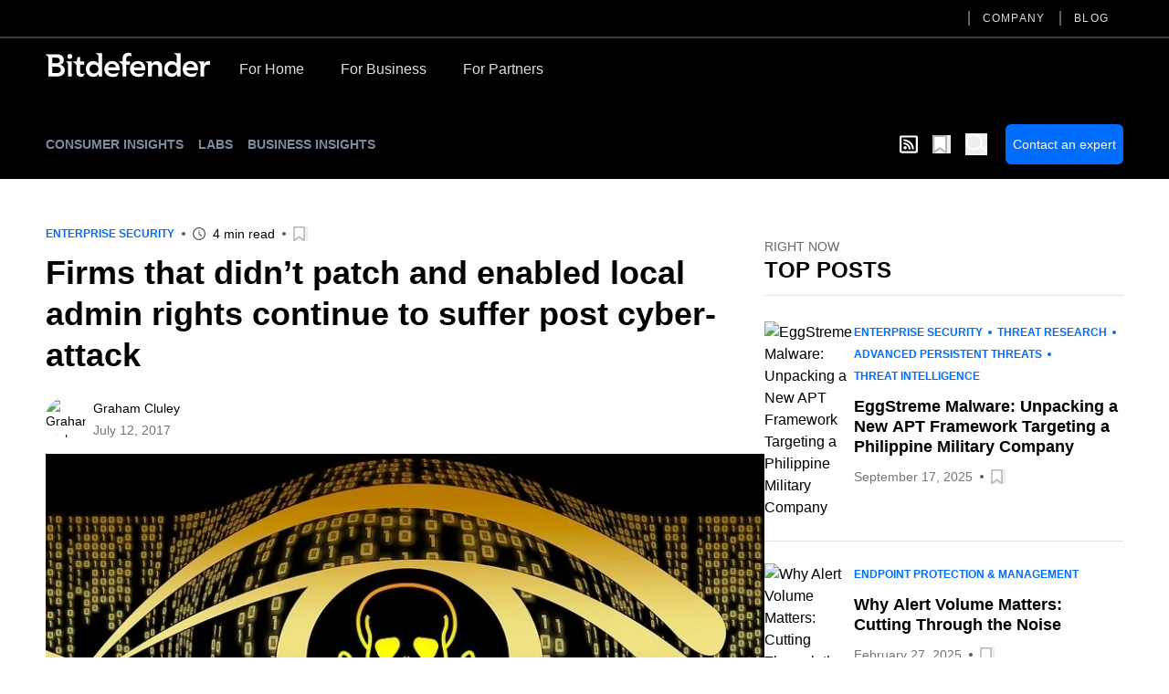

--- FILE ---
content_type: text/html; charset=utf-8
request_url: https://www.bitdefender.com/en-us/blog/businessinsights/goldeneye-ransomware-patch-businesses
body_size: 20798
content:
<!DOCTYPE html><html data-n-head-ssr="" lang="en-us" data-n-head="%7B%22lang%22:%7B%22ssr%22:%22en-us%22%7D%7D"><head><meta data-n-head="ssr" charset="utf-8"><meta data-n-head="ssr" name="viewport" content="width=device-width, initial-scale=1"><meta data-n-head="ssr" data-hid="description" name="description" content="Here’s a salutary reminder for all businesses."><meta data-n-head="ssr" data-hid="og:title" property="og:title" content="Firms that didn’t patch and enabled local admin rights continue to suffer post cyber-attack"><meta data-n-head="ssr" data-hid="og:description" property="og:description" content="Here’s a salutary reminder for all businesses."><meta data-n-head="ssr" data-hid="og:url" property="og:url" content="https://www.bitdefender.com/en-us/blog/businessinsights/goldeneye-ransomware-patch-businesses"><meta data-n-head="ssr" data-hid="og:image" property="og:image" content="https://cdn2.hubspot.net/hubfs/341979/goldeneye.jpeg"><meta data-n-head="ssr" data-hid="og:type" property="og:type" content="website"><meta data-n-head="ssr" data-hid="og:site_name" property="og:site_name" content="Bitdefender Blog"><meta data-n-head="ssr" data-hid="twitter:title" property="twitter:title" content="Firms that didn’t patch and enabled local admin rights continue to suffer post cyber-attack"><meta data-n-head="ssr" data-hid="twitter:description" property="twitter:description" content="Here’s a salutary reminder for all businesses."><meta data-n-head="ssr" data-hid="twitter:url" property="twitter:url" content="https://www.bitdefender.com/en-us/blog/businessinsights/goldeneye-ransomware-patch-businesses"><meta data-n-head="ssr" data-hid="twitter:image" property="twitter:image" content="https://cdn2.hubspot.net/hubfs/341979/goldeneye.jpeg"><meta data-n-head="ssr" data-hid="author" name="author" content="Graham Cluley"><meta data-n-head="ssr" data-hid="robots" name="robots" content="index,follow"><title>Firms that didn’t patch and enabled local admin rights continue to suffer post cyber-attack</title><link data-n-head="ssr" rel="apple-touch-icon" sizes="57x57" href="https://download.bitdefender.com/resources/images/favicon/apple-touch-icon-57x57.png" nonce="DhcnhD3khTMePgXW"><link data-n-head="ssr" rel="apple-touch-icon" sizes="114x114" href="https://download.bitdefender.com/resources/images/favicon/apple-touch-icon-114x114.png" nonce="DhcnhD3khTMePgXW"><link data-n-head="ssr" rel="apple-touch-icon" sizes="72x72" href="https://download.bitdefender.com/resources/images/favicon/apple-touch-icon-72x72.png" nonce="DhcnhD3khTMePgXW"><link data-n-head="ssr" rel="apple-touch-icon" sizes="144x144" href="https://download.bitdefender.com/resources/images/favicon/apple-touch-icon-144x144.png" nonce="DhcnhD3khTMePgXW"><link data-n-head="ssr" rel="apple-touch-icon" sizes="60x60" href="https://download.bitdefender.com/resources/images/favicon/apple-touch-icon-60x60.png" nonce="DhcnhD3khTMePgXW"><link data-n-head="ssr" rel="apple-touch-icon" sizes="120x120" href="https://download.bitdefender.com/resources/images/favicon/apple-touch-icon-120x120.png" nonce="DhcnhD3khTMePgXW"><link data-n-head="ssr" rel="apple-touch-icon" sizes="76x76" href="https://download.bitdefender.com/resources/images/favicon/apple-touch-icon-76x76.png" nonce="DhcnhD3khTMePgXW"><link data-n-head="ssr" rel="apple-touch-icon" sizes="152x152" href="https://download.bitdefender.com/resources/images/favicon/apple-touch-icon-152x152.png" nonce="DhcnhD3khTMePgXW"><link data-n-head="ssr" rel="icon" sizes="196x196" href="https://download.bitdefender.com/resources/images/favicon/favicon-196x196.png" nonce="DhcnhD3khTMePgXW"><link data-n-head="ssr" rel="icon" sizes="96x96" href="https://download.bitdefender.com/resources/images/favicon/favicon-96x96.png" nonce="DhcnhD3khTMePgXW"><link data-n-head="ssr" rel="icon" sizes="32x32" href="https://download.bitdefender.com/resources/images/favicon/favicon-32x32.png" nonce="DhcnhD3khTMePgXW"><link data-n-head="ssr" rel="icon" sizes="16x16" href="https://download.bitdefender.com/resources/images/favicon/favicon-16x16.png" nonce="DhcnhD3khTMePgXW"><link data-n-head="ssr" data-hid="canonical" rel="canonical" href="https://www.bitdefender.com/en-us/blog/businessinsights/goldeneye-ransomware-patch-businesses" nonce="DhcnhD3khTMePgXW"><link data-n-head="ssr" rel="preload" as="image" href="https://cdn2.hubspot.net/hubfs/341979/goldeneye.jpeg" nonce="DhcnhD3khTMePgXW"><link data-n-head="ssr" data-hid="hreflang-en-US" rel="alternate" hreflang="en-US" href="https://www.bitdefender.com/en-us/blog/businessinsights/goldeneye-ransomware-patch-businesses" nonce="DhcnhD3khTMePgXW"><link data-n-head="ssr" data-hid="hreflang-en-GB" rel="alternate" hreflang="en-GB" href="https://www.bitdefender.com/en-gb/blog/businessinsights/goldeneye-ransomware-patch-businesses" nonce="DhcnhD3khTMePgXW"><link data-n-head="ssr" data-hid="hreflang-en-AU" rel="alternate" hreflang="en-AU" href="https://www.bitdefender.com/en-au/blog/businessinsights/goldeneye-ransomware-patch-businesses" nonce="DhcnhD3khTMePgXW"><link rel="stylesheet" href="/nuxt/_nuxt/css/e488a77.css" nonce="DhcnhD3khTMePgXW"><link rel="stylesheet" href="/nuxt/_nuxt/css/72c67c2.css" nonce="DhcnhD3khTMePgXW"><link rel="stylesheet" href="/nuxt/_nuxt/css/7e582bf.css" nonce="DhcnhD3khTMePgXW"><script type="importmap" nonce="DhcnhD3khTMePgXW">{
      "imports": {
        "@repobit/dex-data-layer": "https://esm.sh/@repobit/dex-data-layer@1.6.1",
        "@repobit/dex-launch":     "https://esm.sh/@repobit/dex-launch@2.0.1",
        "@repobit/dex-target":     "https://esm.sh/@repobit/dex-target@2.2.0",
        "@repobit/dex-utils":      "https://esm.sh/@repobit/dex-utils@1.3.0",
        "@tsparticles/all":        "https://esm.sh/@tsparticles/all@3.8.1",
        "@tsparticles/engine":     "https://esm.sh/@tsparticles/engine@3.8.1"
      }
    }</script><script src="/nuxt/_nuxt/8112bed.js" defer="" nonce="DhcnhD3khTMePgXW"></script><script src="/nuxt/_nuxt/8b81019.js" defer="" nonce="DhcnhD3khTMePgXW"></script><script src="/nuxt/_nuxt/3ebde82.js" defer="" nonce="DhcnhD3khTMePgXW"></script><script src="/nuxt/_nuxt/147e953.js" defer="" nonce="DhcnhD3khTMePgXW"></script><script src="/nuxt/_nuxt/d44fa12.js" defer="" nonce="DhcnhD3khTMePgXW"></script><script src="/nuxt/_nuxt/82a0555.js" defer="" nonce="DhcnhD3khTMePgXW"></script></head><body><div data-server-rendered="true" id="__nuxt"><!----><div id="__layout"><div><header class="tw-bg-white tw-py-5 lg:tw-bg-black lg:tw-py-4 lg:tw-pt-0"><div class="tw-container tw-flex tw-justify-between lg:tw-hidden"><a href="/" aria-label="Bitdefender" title="Bitdefender" class="tw-block tw-w-[103px] sm:tw-w-[150px] md:tw-w-[180px]"><svg xmlns="http://www.w3.org/2000/svg" width="189.789" height="27.868" viewBox="0 0 189.789 27.868" class="tw-block tw-h-full tw-w-full"><path fill="black" d="M176.528 83.716a8.723 8.723 0 0 0-9.081 9.161c0 5.491 4.036 9.161 9.848 9.161a12.146 12.146 0 0 0 4.652-.865l2.477-4.146-.328-.192a14.073 14.073 0 0 1-6.407 1.694c-3 0-5.6-1.517-5.888-4.141h13.274v-1.2c0-6.067-3.678-9.485-8.536-9.485m-4.739 7.415a4.318 4.318 0 0 1 4.5-4.146c2.724 0 4.394 1.6 4.425 4.146zm95.177-7.4a8.718 8.718 0 0 0-9.081 9.161c0 5.491 4.036 9.161 9.848 9.161a12.086 12.086 0 0 0 4.642-.865l2.487-4.146-.328-.177a14.1 14.1 0 0 1-6.412 1.694c-3 0-5.59-1.517-5.883-4.141h13.264c.575-6.836-3.093-10.688-8.536-10.688m-4.737 7.417a4.314 4.314 0 0 1 4.49-4.146c2.724 0 4.394 1.6 4.43 4.146zm-56.1-7.417a8.723 8.723 0 0 0-9.081 9.161c0 5.491 4.036 9.161 9.848 9.161a12.126 12.126 0 0 0 4.652-.865l2.477-4.146-.333-.177a14.038 14.038 0 0 1-6.4 1.694c-3 0-5.6-1.517-5.888-4.141h13.279c.575-6.836-3.1-10.688-8.546-10.688m-4.732 7.417a4.318 4.318 0 0 1 4.5-4.146c2.719 0 4.394 1.6 4.425 4.146zM116.2 88.039v-.071a5.717 5.717 0 0 0 4.46-5.632c0-4.692-3.991-6.471-7.865-6.471H99.68v.384l1.32 1.122c1.584 1.294 1.786 1.542 1.786 2.71v21.528h9.258c4.853 0 9.722-1.744 9.722-7.346a6.128 6.128 0 0 0-5.55-6.219m-8.864-8.256h3.769c2.553 0 3.34.354 4.112 1.092a2.931 2.931 0 0 1 .858 2.22 2.885 2.885 0 0 1-.883 2.149c-.757.728-1.8 1.082-3.688 1.082h-4.167zm4.208 17.888h-4.208v-7.413h4.389c3.7 0 5.439.945 5.439 3.635 0 3.382-3.269 3.782-5.62 3.782m18.83-19.45a2.8 2.8 0 1 1-2.8-2.629 2.681 2.681 0 0 1 2.825 2.619m-7.336 5.936h6.695V101.6h-4.359V87.872c0-1.441-.081-1.673-1.645-2.882l-.691-.551zm34.65-9.06l1.367.88c1.241.794 1.428 1.173 1.428 2.28v8.089h-.106a7.158 7.158 0 0 0-5.913-2.654c-4.969 0-8.42 4-8.42 9.161s3.234 9.161 8.6 9.161a6.746 6.746 0 0 0 5.989-3.034h.071l.454 2.619h3.678V74.782h-7.147zm-2.174 23a5.234 5.234 0 1 1 5.121-5.233 5.059 5.059 0 0 1-5.121 5.233m92.473-23l.605.4c2.1 1.33 2.361 1.714 2.361 3.984v6.89h-.111a7.166 7.166 0 0 0-5.913-2.654c-4.969 0-8.415 4-8.415 9.161s3.229 9.161 8.577 9.161a6.734 6.734 0 0 0 5.989-3.034h.076l.459 2.619h3.678V74.782h-7.315zm-2.018 23a5.234 5.234 0 1 1 5.116-5.233 5.059 5.059 0 0 1-5.116 5.237m43.449-14.156v4.216a8.7 8.7 0 0 0-2.1-.329 4.391 4.391 0 0 0-4.682 4.4v9.343h-4.349V88.706c0-2.194-.116-2.528-1.887-3.645l-1.095-.723v-.192h7.341v2.771h.076a5.549 5.549 0 0 1 5.151-3.2 5.715 5.715 0 0 1 1.559.253m-96.673.11h4.036v3.72H192.8v13.8h-4.369V89.3c0-1.461-.293-1.785-2.018-3.155l-2.22-1.81v-.255h4.243V80.9c0-4.737 3.083-7.746 9.752-6.411l1.009 3.7-.212.172c-3.486-1.375-6.185-.506-6.185 2.528zm41.239 6.5v11.02h-4.354v-9.709c0-1.921-.5-4.247-3.532-4.247-2.866 0-3.991 2.108-3.991 4.434v9.522h-4.349V88.7c0-2.194-.116-2.528-1.887-3.645l-1.059-.723v-.192h7.114v2.66h.071a6.742 6.742 0 0 1 5.55-3.094c4.112 0 6.483 2.821 6.483 6.866m-89.345 7.523l.141.091s-2.164 3.468-2.159 3.468c-3.532.966-7.537-.061-7.537-5.764v-7.078c0-1.127-.182-1.067-2.623-3.084l-1.579-1.37v-.207h4.228L136.8 79.1h2.76v5.056h4.657v3.7h-4.657v7.912c0 3.15 2.154 3.226 5.186 2.326" transform="translate(-99.68 -74.171)"></path></svg></a> <button aria-label="Toggle menu" class="tw-block"><span class="tw-block tw-h-[3px] tw-w-[25px] tw-bg-black data-[menu-active=true]:tw-translate-y-[8px] data-[menu-active=true]:-tw-rotate-45"></span> <span class="tw-my-[5px] tw-block tw-h-[3px] tw-w-[25px] tw-bg-black data-[menu-active=true]:tw-invisible"></span> <span class="tw-block tw-h-[3px] tw-w-[25px] tw-bg-black data-[menu-active=true]:-tw-translate-y-[8px] data-[menu-active=true]:tw-rotate-45"></span></button></div> <div class="tw-hidden tw-flex-wrap data-[menu-active=true]:tw-flex lg:tw-block lg:data-[menu-active=true]:tw-block"><div class="tw-order-last tw-w-full tw-border-[#3c3c3c] lg:tw-border-b-2"><div class="tw-container"><ul class="tw-block tw-justify-end lg:tw-flex"><li class="tw-relative"><a aria-label="Company" title="Company" href="/en-us/company/" data-link="/en-us/company/" class="tw-relative tw-block tw-border-b-[1px] tw-border-[#000]/[0.2] tw-py-2.5 tw-font-medium before:tw-absolute before:tw-top-0 before:tw-bottom-0 before:-tw-left-4 before:tw-m-auto before:tw-hidden before:tw-h-4 before:tw-w-0.5 before:tw-bg-[#616161] after:tw-absolute after:tw-bottom-0 after:tw-block after:tw-h-1 after:tw-w-full after:tw-origin-right after:tw-scale-x-0 after:tw-bg-[#006eff] after:tw-transition-transform after:tw-duration-300 hover:after:tw-origin-left lg:tw-mx-4 lg:tw-border-0 lg:tw-py-3 lg:tw-text-xs lg:tw-uppercase lg:tw-tracking-widest lg:tw-text-[#dedede] lg:before:tw-block lg:hover:after:tw-scale-x-100">Company
                  </a> <!----></li><li class="tw-relative"><a aria-label="Blog" title="Blog" href="/en-us/blog/" data-link="/en-us/blog/" class="tw-relative tw-block tw-border-b-[1px] tw-border-[#000]/[0.2] tw-py-2.5 tw-font-medium before:tw-absolute before:tw-top-0 before:tw-bottom-0 before:-tw-left-4 before:tw-m-auto before:tw-hidden before:tw-h-4 before:tw-w-0.5 before:tw-bg-[#616161] after:tw-absolute after:tw-bottom-0 after:tw-block after:tw-h-1 after:tw-w-full after:tw-origin-right after:tw-scale-x-0 after:tw-bg-[#006eff] after:tw-transition-transform after:tw-duration-300 hover:after:tw-origin-left lg:tw-mx-4 lg:tw-border-0 lg:tw-py-3 lg:tw-text-xs lg:tw-uppercase lg:tw-tracking-widest lg:tw-text-[#dedede] lg:before:tw-block lg:hover:after:tw-scale-x-100">Blog
                  </a> <!----></li></ul></div></div> <div class="tw-container tw-mt-5 lg:tw-mt-3.5 lg:tw-flex xl:tw-mt-5"><a href="/" aria-label="Bitdefender" title="Bitdefender" class="tw-mr-3 tw-hidden tw-h-[30px] tw-w-[180px] lg:tw-block"><svg xmlns="http://www.w3.org/2000/svg" width="189.789" height="27.868" viewBox="0 0 189.789 27.868" class="tw-block tw-h-full tw-w-full"><path fill="#fff" d="M176.528 83.716a8.723 8.723 0 0 0-9.081 9.161c0 5.491 4.036 9.161 9.848 9.161a12.146 12.146 0 0 0 4.652-.865l2.477-4.146-.328-.192a14.073 14.073 0 0 1-6.407 1.694c-3 0-5.6-1.517-5.888-4.141h13.274v-1.2c0-6.067-3.678-9.485-8.536-9.485m-4.739 7.415a4.318 4.318 0 0 1 4.5-4.146c2.724 0 4.394 1.6 4.425 4.146zm95.177-7.4a8.718 8.718 0 0 0-9.081 9.161c0 5.491 4.036 9.161 9.848 9.161a12.086 12.086 0 0 0 4.642-.865l2.487-4.146-.328-.177a14.1 14.1 0 0 1-6.412 1.694c-3 0-5.59-1.517-5.883-4.141h13.264c.575-6.836-3.093-10.688-8.536-10.688m-4.737 7.417a4.314 4.314 0 0 1 4.49-4.146c2.724 0 4.394 1.6 4.43 4.146zm-56.1-7.417a8.723 8.723 0 0 0-9.081 9.161c0 5.491 4.036 9.161 9.848 9.161a12.126 12.126 0 0 0 4.652-.865l2.477-4.146-.333-.177a14.038 14.038 0 0 1-6.4 1.694c-3 0-5.6-1.517-5.888-4.141h13.279c.575-6.836-3.1-10.688-8.546-10.688m-4.732 7.417a4.318 4.318 0 0 1 4.5-4.146c2.719 0 4.394 1.6 4.425 4.146zM116.2 88.039v-.071a5.717 5.717 0 0 0 4.46-5.632c0-4.692-3.991-6.471-7.865-6.471H99.68v.384l1.32 1.122c1.584 1.294 1.786 1.542 1.786 2.71v21.528h9.258c4.853 0 9.722-1.744 9.722-7.346a6.128 6.128 0 0 0-5.55-6.219m-8.864-8.256h3.769c2.553 0 3.34.354 4.112 1.092a2.931 2.931 0 0 1 .858 2.22 2.885 2.885 0 0 1-.883 2.149c-.757.728-1.8 1.082-3.688 1.082h-4.167zm4.208 17.888h-4.208v-7.413h4.389c3.7 0 5.439.945 5.439 3.635 0 3.382-3.269 3.782-5.62 3.782m18.83-19.45a2.8 2.8 0 1 1-2.8-2.629 2.681 2.681 0 0 1 2.825 2.619m-7.336 5.936h6.695V101.6h-4.359V87.872c0-1.441-.081-1.673-1.645-2.882l-.691-.551zm34.65-9.06l1.367.88c1.241.794 1.428 1.173 1.428 2.28v8.089h-.106a7.158 7.158 0 0 0-5.913-2.654c-4.969 0-8.42 4-8.42 9.161s3.234 9.161 8.6 9.161a6.746 6.746 0 0 0 5.989-3.034h.071l.454 2.619h3.678V74.782h-7.147zm-2.174 23a5.234 5.234 0 1 1 5.121-5.233 5.059 5.059 0 0 1-5.121 5.233m92.473-23l.605.4c2.1 1.33 2.361 1.714 2.361 3.984v6.89h-.111a7.166 7.166 0 0 0-5.913-2.654c-4.969 0-8.415 4-8.415 9.161s3.229 9.161 8.577 9.161a6.734 6.734 0 0 0 5.989-3.034h.076l.459 2.619h3.678V74.782h-7.315zm-2.018 23a5.234 5.234 0 1 1 5.116-5.233 5.059 5.059 0 0 1-5.116 5.237m43.449-14.156v4.216a8.7 8.7 0 0 0-2.1-.329 4.391 4.391 0 0 0-4.682 4.4v9.343h-4.349V88.706c0-2.194-.116-2.528-1.887-3.645l-1.095-.723v-.192h7.341v2.771h.076a5.549 5.549 0 0 1 5.151-3.2 5.715 5.715 0 0 1 1.559.253m-96.673.11h4.036v3.72H192.8v13.8h-4.369V89.3c0-1.461-.293-1.785-2.018-3.155l-2.22-1.81v-.255h4.243V80.9c0-4.737 3.083-7.746 9.752-6.411l1.009 3.7-.212.172c-3.486-1.375-6.185-.506-6.185 2.528zm41.239 6.5v11.02h-4.354v-9.709c0-1.921-.5-4.247-3.532-4.247-2.866 0-3.991 2.108-3.991 4.434v9.522h-4.349V88.7c0-2.194-.116-2.528-1.887-3.645l-1.059-.723v-.192h7.114v2.66h.071a6.742 6.742 0 0 1 5.55-3.094c4.112 0 6.483 2.821 6.483 6.866m-89.345 7.523l.141.091s-2.164 3.468-2.159 3.468c-3.532.966-7.537-.061-7.537-5.764v-7.078c0-1.127-.182-1.067-2.623-3.084l-1.579-1.37v-.207h4.228L136.8 79.1h2.76v5.056h4.657v3.7h-4.657v7.912c0 3.15 2.154 3.226 5.186 2.326" transform="translate(-99.68 -74.171)"></path></svg></a> <a href="/en-us/consumer/" onclick="s_objectID='For Home';" aria-label="For Home" title="For Home" class="tw-relative tw-block tw-border-b-[1px] tw-border-[#000]/[0.2] tw-py-2.5 tw-font-medium after:tw-absolute after:tw-bottom-0 after:tw-left-0 after:tw-block after:tw-h-1 after:tw-w-full after:tw-origin-right after:tw-scale-x-0 after:tw-bg-[#006eff] after:tw-transition-transform after:tw-duration-300 hover:after:tw-origin-left lg:tw-border-0 lg:tw-px-5 lg:tw-pt-2 lg:tw-pb-4 lg:tw-text-[#dedede] lg:hover:after:tw-scale-x-100">For Home</a><a href="/en-us/business/" onclick="s_objectID='For Business';" aria-label="For Business" title="For Business" class="tw-relative tw-block tw-border-b-[1px] tw-border-[#000]/[0.2] tw-py-2.5 tw-font-medium after:tw-absolute after:tw-bottom-0 after:tw-left-0 after:tw-block after:tw-h-1 after:tw-w-full after:tw-origin-right after:tw-scale-x-0 after:tw-bg-[#006eff] after:tw-transition-transform after:tw-duration-300 hover:after:tw-origin-left lg:tw-border-0 lg:tw-px-5 lg:tw-pt-2 lg:tw-pb-4 lg:tw-text-[#dedede] lg:hover:after:tw-scale-x-100">For Business</a><a href="/en-us/partners/" onclick="s_objectID='For Partners';" aria-label="For Partners" title="For Partners" class="tw-relative tw-block tw-border-b-[1px] tw-border-[#000]/[0.2] tw-py-2.5 tw-font-medium after:tw-absolute after:tw-bottom-0 after:tw-left-0 after:tw-block after:tw-h-1 after:tw-w-full after:tw-origin-right after:tw-scale-x-0 after:tw-bg-[#006eff] after:tw-transition-transform after:tw-duration-300 hover:after:tw-origin-left lg:tw-border-0 lg:tw-px-5 lg:tw-pt-2 lg:tw-pb-4 lg:tw-text-[#dedede] lg:hover:after:tw-scale-x-100">For Partners</a></div></div></header> <div><nav data-fetch-key="BlogMenu:0" class="tw-bg-black tw-py-4"><div class="tw-container tw-flex tw-space-x-7"><div class="tw-flex tw-w-6/12 tw-items-center sm:tw-w-8/12"><a href="/en-us/blog/hotforsecurity/" title="Consumer Insights" class="tw-relative tw-mr-4 tw-text-center tw-text-xs tw-font-bold tw-uppercase tw-text-[#7e8b9f] after:tw-absolute after:tw-left-0 after:tw--bottom-2 after:tw-block after:tw-h-[1px] after:tw-w-0 after:tw-bg-[#7e8b9f] after:tw-transition-all after:tw-duration-300 after:tw-ease-in-out hover:after:tw-w-full sm:tw-text-left md:tw-text-sm">Consumer Insights
            </a><a href="/en-us/blog/labs/" title="Labs" class="tw-relative tw-mr-4 tw-text-center tw-text-xs tw-font-bold tw-uppercase tw-text-[#7e8b9f] after:tw-absolute after:tw-left-0 after:tw--bottom-2 after:tw-block after:tw-h-[1px] after:tw-w-0 after:tw-bg-[#7e8b9f] after:tw-transition-all after:tw-duration-300 after:tw-ease-in-out hover:after:tw-w-full sm:tw-text-left md:tw-text-sm">Labs
            </a><a href="/en-us/blog/businessinsights/" title="Business Insights" class="tw-relative tw-mr-4 tw-text-center tw-text-xs tw-font-bold tw-uppercase tw-text-[#7e8b9f] after:tw-absolute after:tw-left-0 after:tw--bottom-2 after:tw-block after:tw-h-[1px] after:tw-w-0 after:tw-bg-[#7e8b9f] after:tw-transition-all after:tw-duration-300 after:tw-ease-in-out hover:after:tw-w-full sm:tw-text-left md:tw-text-sm router-link-active">Business Insights
            </a><!----></div> <div class="tw-flex tw-w-6/12 tw-items-center tw-justify-end sm:tw-w-4/12"><a aria-label="show rss feed" title="show rss feed" href="/nuxt/api/en-us/rss/businessinsights/enterprise-security/" target="_blank" class="tw-w-5 tw-text-white tw-mr-4"><svg width="20" aria-hidden="true" focusable="false" data-prefix="far" data-icon="rss-square" role="img" xmlns="http://www.w3.org/2000/svg" viewBox="0 0 448 512" class="svg-inline--fa fa-rss-square fa-w-14"><path fill="currentColor" d="M400 32H48C21.49 32 0 53.49 0 80v352c0 26.51 21.49 48 48 48h352c26.51 0 48-21.49 48-48V80c0-26.51-21.49-48-48-48zm-6 400H54a6 6 0 0 1-6-6V86a6 6 0 0 1 6-6h340a6 6 0 0 1 6 6v340a6 6 0 0 1-6 6zm-218-88c0 22.091-17.909 40-40 40s-40-17.909-40-40 17.909-40 40-40 40 17.909 40 40zm93.566 30.405c-4.774-88.343-75.534-159.193-163.971-163.971-5.22-.282-9.595 3.912-9.595 9.14v27.468c0 4.808 3.709 8.841 8.507 9.153 63.904 4.162 115.127 55.258 119.298 119.298.313 4.798 4.345 8.507 9.153 8.507h27.468c5.228 0 9.422-4.375 9.14-9.595zm82.428.165c-4.796-133.612-112.3-241.744-246.564-246.564-5.159-.185-9.43 3.983-9.43 9.146v27.467c0 4.929 3.906 8.94 8.83 9.142 109.245 4.479 196.93 92.181 201.408 201.408.202 4.925 4.213 8.83 9.142 8.83h27.467c5.164.001 9.332-4.27 9.147-9.429z"></path></svg></a> <button aria-label="Open bookmarks list" class="tw-relative tw-text-xl tw-mr-4"><svg xmlns="http://www.w3.org/2000/svg" width="20" viewBox="0 0 50.9 52.1" overflow="visible" class="tw-w-[1em] tw-h-[1em]"><path d="M3.4 2.5h34.3c.4 0 .7.4.7.8v45.2c0 .6-.6.9-.9.5L21.1 37.3c-.4-.3-.8-.3-1.2 0L3.4 49.5c-.4.4-.9.1-.9-.5l.2-45.7c0-.4.3-.8.7-.8z" fill="#fff" stroke="#adb5b9" stroke-width="5" stroke-miterlimit="10"></path></svg> <!----> <!----></button> <button aria-label="open search bar" class="tw-text-white tw-block tw-text-2xl"><svg xmlns="http://www.w3.org/2000/svg" viewBox="0 0 58.1 59.4" width="22" overflow="visible" class="tw-w-[1em] tw-h-[1em] icon-search"><circle cx="23" cy="23" r="20.5" class="icon-search-inner"></circle> <path d="M39.5 35.2l16.1 11.7" class="icon-search-inner"></path></svg></button> <a title="Contact an expert" target="_blank" href="https://www.bitdefender.com/en-us/business/products/inquire/?hsCtaTracking=1d8885e9-1179-49b1-a5ec-9c75f5f670dd%7C7c7083d1-a63a-479d-8f58-abc2d5c547f8" class="tw-ml-5 tw-rounded-md tw-bg-[#006DFF] tw-px-2 tw-py-3 tw-text-center tw-text-sm tw-text-white">Contact an expert</a></div></div></nav> <!----> <div class="tw-container tw-mt-12"><div></div> <div class="tw-gap-7 lg:tw-flex"><div class="tw-mx-auto lg:tw-w-2/3"><div class="tw-mb-2 tw-items-center sm:tw-flex"><div class="tw-mb-2.5 tw-flex tw-flex-wrap tw-items-center tw-text-xs tw-font-bold tw-uppercase !tw-mb-0" style="color:#006DFF;"><a href="/en-us/blog/businessinsights/tag/enterprise-security" title="Enterprise Security" class="tw-py-1 tw-relative tw-mr-4 after:tw-absolute after:tw-top-0 after:tw-bottom-0 after:tw--right-2.5 after:tw-m-auto after:tw-mr-0 after:tw-block after:tw-h-1 after:tw-w-1 after:tw-rounded-full after:tw-bg-current last:tw-mr-0 last:after:tw-hidden ">Enterprise Security
      </a> <!----></div> <div class="tw-mt-2.5 tw-flex tw-flex-wrap tw-items-center tw-text-sm !tw-mt-0"><!----> <div><!----> <!----></div> <div class="tw-relative tw-ml-5 tw-flex tw-items-center before:tw-absolute before:tw-top-0 before:tw-bottom-0 before:tw--left-3 before:tw-m-auto before:tw-block before:tw-h-1 before:tw-w-1 before:tw-rounded-full before:tw-bg-[#595959] sm:first:before:tw-hidden"><svg xmlns="http://www.w3.org/2000/svg" width="14" height="14" viewBox="0 0 23 23" overflow="visible" class="tw-text-[#595959]"><path d="M11.5 2c5.2 0 9.5 4.3 9.5 9.5S16.7 21 11.5 21 2 16.7 2 11.5 6.3 2 11.5 2m0-2C5.1 0 0 5.1 0 11.5S5.1 23 11.5 23 23 17.9 23 11.5 17.9 0 11.5 0z" style="fill: currentColor"></path> <path d="M11.5 6.6v4.5M12 12.1l3.5 3.2" class="st0"></path></svg> <span class="tw-pl-2">
             4 min read
         </span></div> <div class="tw-py-1 tw-relative tw-ml-5 before:tw-absolute before:tw-top-0 before:tw-bottom-0 before:tw--left-3 before:tw-m-auto before:tw-block before:tw-h-1 before:tw-w-1 before:tw-rounded-full before:tw-bg-[#595959]"><button aria-label="Add to bookmark" class="tw-block tw-text-base"><svg xmlns="http://www.w3.org/2000/svg" width="20" viewBox="0 0 50.9 52.1" overflow="visible" class="tw-w-[1em] tw-h-[1em]"><path d="M3.4 2.5h34.3c.4 0 .7.4.7.8v45.2c0 .6-.6.9-.9.5L21.1 37.3c-.4-.3-.8-.3-1.2 0L3.4 49.5c-.4.4-.9.1-.9-.5l.2-45.7c0-.4.3-.8.7-.8z" fill="#fff" stroke="#adb5b9" stroke-width="5" stroke-miterlimit="10"></path></svg> <!----></button></div></div></div> <h1 class="tw-text-3xl tw-font-bold md:tw-text-4xl md:tw-leading-tight xl:tw-text-5xl xl:tw-leading-tight">
               Firms that didn’t patch and enabled local admin rights continue to suffer post cyber-attack
            </h1> <div class="tw-mt-3 tw-items-center tw-text-sm sm:tw-flex"><div class="sm:tw-w-1/3"><div class="tw-mt-2.5 tw-flex tw-flex-wrap tw-items-center tw-text-sm"><a href="/en-us/blog/businessinsights/author/graham-cluley" title="Graham Cluley" class="tw-overflow-hidden tw-rounded-full tw-h-11 tw-w-11"><img width="50" height="50" alt="Graham Cluley" title="Graham Cluley" data-src="https://cdn2.hubspot.net/hubfs/341979/Authors/gcluley.png" class="tw-h-full tw-w-full tw-object-cover"></a> <div class="tw-pl-2"><div class="tw-flex tw-flex-wrap tw-gap-x-2"><a href="/en-us/blog/businessinsights/author/graham-cluley" title="Graham Cluley" class="tw-py-1 tw-mr-1.5 last:tw-mr-0">Graham Cluley
         </a></div> <p style="color:#757575;">
         July 12, 2017
      </p></div> <!----> <!----></div></div> <div class="tw-mt-4 sm:tw-mt-0 sm:tw-w-2/3"><!----></div></div> <picture class="tw-my-6"><source data-not-lazy="" media="(max-width: 600px)" data-srcset="https://cdn2.hubspot.net/hubfs/341979/goldeneye.jpeg"> <source data-not-lazy="" media="(min-width: 701px)" data-srcset="https://cdn2.hubspot.net/hubfs/341979/goldeneye.jpeg"> <img data-not-lazy="" data-src="https://cdn2.hubspot.net/hubfs/341979/goldeneye.jpeg" alt="Firms that didn’t patch and enabled local admin rights continue to suffer post cyber-attack" title="Firms that didn’t patch and enabled local admin rights continue to suffer post cyber-attack" width="600" height="400" src="https://cdn2.hubspot.net/hubfs/341979/goldeneye.jpeg" class="tw-my-4 tw-w-full"></picture> <div class="content tw-mb-12 tw-text-lg tw-text-black"><p>Here’s a salutary reminder for all businesses.</p>
<!--more-->
<p>Just because a malware outbreak has begun to fade away from the newspaper headlines, doesn’t mean your troubles are over.&nbsp; Many firms can continue to suffer long afterwards.</p>
<p><span style="background-color: transparent;">In late June, a malware attack crippled businesses and critical infrastructure in Ukraine at astonishing speed.</span></p>
<p><span style="background-color: transparent;">Initially suspected of being a similar ransomware attack to the WannaCry outbreak seen the month before, the malware (variously named as Petya, NotPetya or GoldenEye by security vendors) appears to have been launched through a malicious automatic update to a popular Ukrainian accounting software tool called MeDoc.</span></p>
<p><span style="background-color: transparent;">We tell companies all the time to keep their software updated with the latest available patches, and yet here was an update which actually delivered a devastating malware attack.&nbsp; The irony isn’t lost on anybody.</span></p>
<p><span style="background-color: transparent;">Once in place on an infected PC, the malware would spread to other networked computers, using a variety of lateral movement techniques.</span></p>
<p><span style="background-color: transparent;">And it didn’t take long for GoldenEye to spread beyond Ukraine’s borders, hitting the of offices of multinational companies in the United States, UK, Russia, France, Germany and elsewhere.</span></p>
<p><span style="background-color: transparent;">Organisations that continue to feel the pain include advertising giant WPP, household goods manufacturer </span><span style="background-color: transparent;"><a href="https://www.tripwire.com/state-of-security/featured/last-months-malware-outbreak-cost-household-company-100-million/">Reckitt Benckiser</a></span><span style="background-color: transparent;">, and world’s largest shipping company </span><span style="background-color: transparent;"><a href="http://www.maersk.com/en/operationalupdate/general-information">Maersk</a></span><span style="background-color: transparent;">.</span></p>
<p><span style="background-color: transparent;">As </span><em style="background-color: transparent;">The Register</em><span style="background-color: transparent;"> </span><span style="background-color: transparent;"><a href="http://www.theregister.co.uk/2017/07/07/ad_giant_recovering_from_notpetya/">reports</a></span><span style="background-color: transparent;">, a number of WPP’s agencies remained locked out of their networks last week, as the company struggled to safely return services to normal.&nbsp; Meanwhile, insiders have claimed that IT support has suffered since being out-sourced, leaving some WPP agencies without critical Windows patches for six months and an alarming number of users granted local admin rights.</span></p>
<p><span style="background-color: transparent;">The truth is that lax patching, a lack of network segmentation and local admin rights are a recipe for security disaster.</span></p>
<p><span style="background-color: transparent;">This isn’t a secret – every IT security team worth its salt knows that it is taking a risk by granting users local admin rights – but on too many occasions an IT support technician will choose to enable local admin rights if an application is failing to work properly, rather than resolve the problem by seeking a fixed version of the program.</span></p>
<p><span style="background-color: transparent;">Making your company resilient against future malware attacks means adopting a layered approach, and sometimes taking some tough decisions.&nbsp; Sometimes there may not immediately appear to be a good return on “doing things properly”, but you’ll certainly feel the pain if one day a malware attack takes advantage of your lax security.</span></p>
<p><span style="background-color: transparent;">Don’t take short cuts now that may cost you in the long run.</span></p>
<p><span style="background-color: transparent;">Download Bitdefender’s white paper: </span><span style="background-color: transparent;"><a href="https://labs.bitdefender.com/wp-content/uploads/downloads/everything-we-know-about-goldeneye/">Everything we know about GoldenEye/NotPetya</a></span></p></div> <div><!----> <div><p class="tw-py-4 tw-pl-4 tw-font-bold tw-uppercase">tags</p></div> <!----></div> <div class="tw-mb-2.5 tw-flex tw-flex-wrap tw-items-center tw-text-xs tw-font-bold tw-uppercase" style="color:#006DFF;"><a href="/en-us/blog/businessinsights/tag/enterprise-security" title="Enterprise Security" class="tw-mr-4 tw-mb-4 tw-border tw-border-[#eff0f1] tw-bg-white tw-p-4 tw-text-xs tw-font-normal tw-lowercase tw-text-[#595959] hover:tw-bg-[#d4d7d9]">Enterprise Security
      </a> <!----></div> <div class="tw-mb-12 tw-mt-6"><hr> <div><h3 class="tw-py-4 tw-pl-4 tw-font-bold tw-uppercase">Author</h3></div> <hr></div> <div><div class="tw-mb-6 tw-flex tw-gap-4"><div class="tw-flex tw-flex-col tw-gap-3"><a href="/en-us/blog/businessinsights/author/graham-cluley" title="Graham Cluley" class="tw-h-[150px] tw-w-[150px] tw-overflow-hidden tw-rounded-full"><img alt="Graham Cluley" title="Graham Cluley" data-src="https://cdn2.hubspot.net/hubfs/341979/Authors/gcluley.png" class="tw-h-full tw-w-full tw-object-cover"></a> <!----></div> <div class="tw-w-[calc(100%_-_150px)]"><div class="tw-mb-6 tw-text-lg tw-font-bold"><a href="/en-us/blog/businessinsights/author/graham-cluley" title="Graham Cluley"><h2 class="single-post__author__name font-weight-bold">Graham Cluley</h2></a></div> <p class="tw-mb-6 tw-text-[#595959]">Graham Cluley is an award-winning security blogger, researcher and public speaker. He has been working in the computer security industry since the early 1990s, having been employed by companies such as Sophos, McAfee and Dr Solomon's. He has given talks about computer security for some of the world's largest companies, worked with law enforcement agencies on investigations into hacking groups, and regularly appears on TV and radio explaining computer security threats. Graham Cluley was inducted into the InfoSecurity Europe Hall of Fame in 2011, and was given an honorary mention in the "10 Greatest Britons in IT History" for his contribution as a leading authority in internet security.</p> <a href="/en-us/blog/businessinsights/author/graham-cluley" class="tw-mr-4 tw-inline-block tw-border tw-border-[#eff0f1] tw-bg-white tw-p-4 tw-text-xs tw-font-normal tw-text-[#595959] last:tw-mr-0 hover:tw-bg-[#d4d7d9]">
            View all posts
         </a></div></div></div> <hr></div> <div class="tw-sticky tw-top-0 tw-mt-4 tw-h-fit lg:tw-mt-0 lg:tw-w-1/3"><div class="tw-mb-4"></div> <h2 class="tw-mb-7 tw-h-16 tw-border-b tw-border-[#e1e3e5]"><span class="tw-block tw-text-sm tw-font-medium tw-uppercase lg:tw-text-sm" style="color:#696969;">
      Right now
   </span> <span class="tw-block tw-text-xl tw-font-bold tw-uppercase lg:tw-text-2xl tw-text-black">
      Top posts
   </span></h2> <div class="row"><div class="tw-mb-6 tw-flex tw-gap-4 tw-border-b tw-border-[#e1e3e5] tw-pb-6 last:tw-border-b-0"> <div class="tw-w-1/4"><a href="/en-us/blog/businessinsights/eggstreme-fileless-malware-cyberattack-apac" title="EggStreme Malware: Unpacking a New APT Framework Targeting a Philippine Military Company" class="tw-block tw-h-full"><img width="200" height="200" alt="EggStreme Malware: Unpacking a New APT Framework Targeting a Philippine Military Company" title="EggStreme Malware: Unpacking a New APT Framework Targeting a Philippine Military Company" data-src="https://341979.fs1.hubspotusercontent-eu1.net/hubfs/341979/eggstreme-keylogger-malware-with-flag.png" class="tw-h-full tw-w-full tw-object-top tw-object-contain"></a></div> <div class="tw-w-3/4"><div class="tw-mb-2.5 tw-flex tw-flex-wrap tw-items-center tw-text-xs tw-font-bold tw-uppercase" style="color:#006DFF;"><a href="/en-us/blog/businessinsights/tag/enterprise-security" title="Enterprise Security" class="tw-py-1 tw-relative tw-mr-4 after:tw-absolute after:tw-top-0 after:tw-bottom-0 after:tw--right-2.5 after:tw-m-auto after:tw-mr-0 after:tw-block after:tw-h-1 after:tw-w-1 after:tw-rounded-full after:tw-bg-current last:tw-mr-0 last:after:tw-hidden ">Enterprise Security
      </a><a href="/en-us/blog/businessinsights/tag/threat-research" title="Threat Research" class="tw-py-1 tw-relative tw-mr-4 after:tw-absolute after:tw-top-0 after:tw-bottom-0 after:tw--right-2.5 after:tw-m-auto after:tw-mr-0 after:tw-block after:tw-h-1 after:tw-w-1 after:tw-rounded-full after:tw-bg-current last:tw-mr-0 last:after:tw-hidden ">Threat Research
      </a><a href="/en-us/blog/businessinsights/tag/advanced-persistent-threats" title="Advanced Persistent Threats" class="tw-py-1 tw-relative tw-mr-4 after:tw-absolute after:tw-top-0 after:tw-bottom-0 after:tw--right-2.5 after:tw-m-auto after:tw-mr-0 after:tw-block after:tw-h-1 after:tw-w-1 after:tw-rounded-full after:tw-bg-current last:tw-mr-0 last:after:tw-hidden ">Advanced Persistent Threats
      </a><!----><a href="/en-us/blog/businessinsights/tag/threat-intelligence" title="Threat Intelligence" class="tw-py-1 tw-relative tw-mr-4 after:tw-absolute after:tw-top-0 after:tw-bottom-0 after:tw--right-2.5 after:tw-m-auto after:tw-mr-0 after:tw-block after:tw-h-1 after:tw-w-1 after:tw-rounded-full after:tw-bg-current last:tw-mr-0 last:after:tw-hidden ">Threat Intelligence
      </a> <!----></div> <a href="/en-us/blog/businessinsights/eggstreme-fileless-malware-cyberattack-apac" title="EggStreme Malware: Unpacking a New APT Framework Targeting a Philippine Military Company" class="tw-block"><h3 class="tw-font-bold tw-leading-tight tw-line-clamp-3 tw-text-lg">
            EggStreme Malware: Unpacking a New APT Framework Targeting a Philippine Military Company
         </h3></a> <div class="tw-mt-2.5 tw-flex tw-flex-wrap tw-items-center tw-text-sm"><!----> <div><!----> <p style="color:#757575;">
         September 17, 2025
      </p></div> <!----> <div class="tw-py-1 tw-relative tw-ml-5 before:tw-absolute before:tw-top-0 before:tw-bottom-0 before:tw--left-3 before:tw-m-auto before:tw-block before:tw-h-1 before:tw-w-1 before:tw-rounded-full before:tw-bg-[#595959]"><button aria-label="Add to bookmark" class="tw-block tw-text-base"><svg xmlns="http://www.w3.org/2000/svg" width="20" viewBox="0 0 50.9 52.1" overflow="visible" class="tw-w-[1em] tw-h-[1em]"><path d="M3.4 2.5h34.3c.4 0 .7.4.7.8v45.2c0 .6-.6.9-.9.5L21.1 37.3c-.4-.3-.8-.3-1.2 0L3.4 49.5c-.4.4-.9.1-.9-.5l.2-45.7c0-.4.3-.8.7-.8z" fill="#fff" stroke="#adb5b9" stroke-width="5" stroke-miterlimit="10"></path></svg> <!----></button></div></div></div></div><div class="tw-mb-6 tw-flex tw-gap-4 tw-border-b tw-border-[#e1e3e5] tw-pb-6 last:tw-border-b-0"> <div class="tw-w-1/4"><a href="/en-us/blog/businessinsights/why-alert-volume-matters-cutting-through-the-noise" title="Why Alert Volume Matters: Cutting Through the Noise" class="tw-block tw-h-full"><img width="200" height="200" alt="Why Alert Volume Matters: Cutting Through the Noise" title="Why Alert Volume Matters: Cutting Through the Noise" data-src="https://businessresources.bitdefender.com/hubfs/BD_Forrester_Miter_Report_%20Blog_Image%20.jpg" class="tw-h-full tw-w-full tw-object-top tw-object-contain"></a></div> <div class="tw-w-3/4"><div class="tw-mb-2.5 tw-flex tw-flex-wrap tw-items-center tw-text-xs tw-font-bold tw-uppercase" style="color:#006DFF;"><a href="/en-us/blog/businessinsights/tag/endpoint-protection-management" title="Endpoint Protection &amp; Management" class="tw-py-1 tw-relative tw-mr-4 after:tw-absolute after:tw-top-0 after:tw-bottom-0 after:tw--right-2.5 after:tw-m-auto after:tw-mr-0 after:tw-block after:tw-h-1 after:tw-w-1 after:tw-rounded-full after:tw-bg-current last:tw-mr-0 last:after:tw-hidden ">Endpoint Protection &amp; Management
      </a><!----> <!----></div> <a href="/en-us/blog/businessinsights/why-alert-volume-matters-cutting-through-the-noise" title="Why Alert Volume Matters: Cutting Through the Noise" class="tw-block"><h3 class="tw-font-bold tw-leading-tight tw-line-clamp-3 tw-text-lg">
            Why Alert Volume Matters: Cutting Through the Noise
         </h3></a> <div class="tw-mt-2.5 tw-flex tw-flex-wrap tw-items-center tw-text-sm"><!----> <div><!----> <p style="color:#757575;">
         February 27, 2025
      </p></div> <!----> <div class="tw-py-1 tw-relative tw-ml-5 before:tw-absolute before:tw-top-0 before:tw-bottom-0 before:tw--left-3 before:tw-m-auto before:tw-block before:tw-h-1 before:tw-w-1 before:tw-rounded-full before:tw-bg-[#595959]"><button aria-label="Add to bookmark" class="tw-block tw-text-base"><svg xmlns="http://www.w3.org/2000/svg" width="20" viewBox="0 0 50.9 52.1" overflow="visible" class="tw-w-[1em] tw-h-[1em]"><path d="M3.4 2.5h34.3c.4 0 .7.4.7.8v45.2c0 .6-.6.9-.9.5L21.1 37.3c-.4-.3-.8-.3-1.2 0L3.4 49.5c-.4.4-.9.1-.9-.5l.2-45.7c0-.4.3-.8.7-.8z" fill="#fff" stroke="#adb5b9" stroke-width="5" stroke-miterlimit="10"></path></svg> <!----></button></div></div></div></div><div class="tw-mb-6 tw-flex tw-gap-4 tw-border-b tw-border-[#e1e3e5] tw-pb-6 last:tw-border-b-0"> <div class="tw-w-1/4"><a href="/en-us/blog/businessinsights/shrinklocker-decryptor-from-friend-to-foe-and-back-again" title="ShrinkLocker (+Decryptor): From Friend to Foe, and Back Again" class="tw-block tw-h-full"><img width="200" height="200" alt="ShrinkLocker (+Decryptor): From Friend to Foe, and Back Again" title="ShrinkLocker (+Decryptor): From Friend to Foe, and Back Again" data-src="https://businessresources.bitdefender.com/hubfs/ShrinkLocker_Ransomware.jpg" class="tw-h-full tw-w-full tw-object-top tw-object-contain"></a></div> <div class="tw-w-3/4"><div class="tw-mb-2.5 tw-flex tw-flex-wrap tw-items-center tw-text-xs tw-font-bold tw-uppercase" style="color:#006DFF;"><a href="/en-us/blog/businessinsights/tag/ransomware" title="Ransomware" class="tw-py-1 tw-relative tw-mr-4 after:tw-absolute after:tw-top-0 after:tw-bottom-0 after:tw--right-2.5 after:tw-m-auto after:tw-mr-0 after:tw-block after:tw-h-1 after:tw-w-1 after:tw-rounded-full after:tw-bg-current last:tw-mr-0 last:after:tw-hidden ">Ransomware
      </a><a href="/en-us/blog/businessinsights/tag/threat-research" title="Threat Research" class="tw-py-1 tw-relative tw-mr-4 after:tw-absolute after:tw-top-0 after:tw-bottom-0 after:tw--right-2.5 after:tw-m-auto after:tw-mr-0 after:tw-block after:tw-h-1 after:tw-w-1 after:tw-rounded-full after:tw-bg-current last:tw-mr-0 last:after:tw-hidden ">Threat Research
      </a><!----><a href="/en-us/blog/businessinsights/tag/threat-intelligence" title="Threat Intelligence" class="tw-py-1 tw-relative tw-mr-4 after:tw-absolute after:tw-top-0 after:tw-bottom-0 after:tw--right-2.5 after:tw-m-auto after:tw-mr-0 after:tw-block after:tw-h-1 after:tw-w-1 after:tw-rounded-full after:tw-bg-current last:tw-mr-0 last:after:tw-hidden ">Threat Intelligence
      </a> <!----></div> <a href="/en-us/blog/businessinsights/shrinklocker-decryptor-from-friend-to-foe-and-back-again" title="ShrinkLocker (+Decryptor): From Friend to Foe, and Back Again" class="tw-block"><h3 class="tw-font-bold tw-leading-tight tw-line-clamp-3 tw-text-lg">
            ShrinkLocker (+Decryptor): From Friend to Foe, and Back Again
         </h3></a> <div class="tw-mt-2.5 tw-flex tw-flex-wrap tw-items-center tw-text-sm"><!----> <div><!----> <p style="color:#757575;">
         November 13, 2024
      </p></div> <!----> <div class="tw-py-1 tw-relative tw-ml-5 before:tw-absolute before:tw-top-0 before:tw-bottom-0 before:tw--left-3 before:tw-m-auto before:tw-block before:tw-h-1 before:tw-w-1 before:tw-rounded-full before:tw-bg-[#595959]"><button aria-label="Add to bookmark" class="tw-block tw-text-base"><svg xmlns="http://www.w3.org/2000/svg" width="20" viewBox="0 0 50.9 52.1" overflow="visible" class="tw-w-[1em] tw-h-[1em]"><path d="M3.4 2.5h34.3c.4 0 .7.4.7.8v45.2c0 .6-.6.9-.9.5L21.1 37.3c-.4-.3-.8-.3-1.2 0L3.4 49.5c-.4.4-.9.1-.9-.5l.2-45.7c0-.4.3-.8.7-.8z" fill="#fff" stroke="#adb5b9" stroke-width="5" stroke-miterlimit="10"></path></svg> <!----></button></div></div></div></div><div class="tw-mb-6 tw-flex tw-gap-4 tw-border-b tw-border-[#e1e3e5] tw-pb-6 last:tw-border-b-0"> <div class="tw-w-1/4"><a href="/en-us/blog/businessinsights/5-approaches-to-counter-a-cybercriminals-growing-arsenal" title="5 Approaches to Counter a Cybercriminal’s Growing Arsenal" class="tw-block tw-h-full"><img width="200" height="200" alt="5 Approaches to Counter a Cybercriminal’s Growing Arsenal" title="5 Approaches to Counter a Cybercriminal’s Growing Arsenal" data-src="https://businessresources.bitdefender.com/hubfs/CybercrimeAbstractEye.jpg" class="tw-h-full tw-w-full tw-object-top tw-object-contain"></a></div> <div class="tw-w-3/4"><div class="tw-mb-2.5 tw-flex tw-flex-wrap tw-items-center tw-text-xs tw-font-bold tw-uppercase" style="color:#006DFF;"><a href="/en-us/blog/businessinsights/tag/enterprise-security" title="Enterprise Security" class="tw-py-1 tw-relative tw-mr-4 after:tw-absolute after:tw-top-0 after:tw-bottom-0 after:tw--right-2.5 after:tw-m-auto after:tw-mr-0 after:tw-block after:tw-h-1 after:tw-w-1 after:tw-rounded-full after:tw-bg-current last:tw-mr-0 last:after:tw-hidden ">Enterprise Security
      </a><a href="/en-us/blog/businessinsights/tag/threat-research" title="Threat Research" class="tw-py-1 tw-relative tw-mr-4 after:tw-absolute after:tw-top-0 after:tw-bottom-0 after:tw--right-2.5 after:tw-m-auto after:tw-mr-0 after:tw-block after:tw-h-1 after:tw-w-1 after:tw-rounded-full after:tw-bg-current last:tw-mr-0 last:after:tw-hidden ">Threat Research
      </a><!----> <!----></div> <a href="/en-us/blog/businessinsights/5-approaches-to-counter-a-cybercriminals-growing-arsenal" title="5 Approaches to Counter a Cybercriminal’s Growing Arsenal" class="tw-block"><h3 class="tw-font-bold tw-leading-tight tw-line-clamp-3 tw-text-lg">
            5 Approaches to Counter a Cybercriminal’s Growing Arsenal
         </h3></a> <div class="tw-mt-2.5 tw-flex tw-flex-wrap tw-items-center tw-text-sm"><!----> <div><!----> <p style="color:#757575;">
         November 06, 2024
      </p></div> <!----> <div class="tw-py-1 tw-relative tw-ml-5 before:tw-absolute before:tw-top-0 before:tw-bottom-0 before:tw--left-3 before:tw-m-auto before:tw-block before:tw-h-1 before:tw-w-1 before:tw-rounded-full before:tw-bg-[#595959]"><button aria-label="Add to bookmark" class="tw-block tw-text-base"><svg xmlns="http://www.w3.org/2000/svg" width="20" viewBox="0 0 50.9 52.1" overflow="visible" class="tw-w-[1em] tw-h-[1em]"><path d="M3.4 2.5h34.3c.4 0 .7.4.7.8v45.2c0 .6-.6.9-.9.5L21.1 37.3c-.4-.3-.8-.3-1.2 0L3.4 49.5c-.4.4-.9.1-.9-.5l.2-45.7c0-.4.3-.8.7-.8z" fill="#fff" stroke="#adb5b9" stroke-width="5" stroke-miterlimit="10"></path></svg> <!----></button></div></div></div></div></div> <h2 class="tw-mb-4 tw-h-20 tw-border-b tw-border-[#e1e3e5]"><span class="tw-block tw-text-sm tw-font-medium tw-uppercase lg:tw-text-sm" style="color:#696969;">
      FOLLOW US ON
   </span> <span class="tw-block tw-text-xl tw-font-bold tw-uppercase lg:tw-text-2xl tw-text-black">
      SOCIAL MEDIA
   </span></h2> <div class="tw-flex tw-items-center tw-mb-4 tw-justify-around"><a aria-label="Facebook Bitdefender" title="Facebook Bitdefender" rel="nofollow" target="_blank" href="https://facebook.com/Bitdefender/" class="tw-flex tw-items-center tw-bg-none"><svg xmlns="http://www.w3.org/2000/svg" height="16" width="16" viewBox="0 0 512 512" class="tw-h-5 tw-w-5"><path opacity="1" fill="#595959" d="M512 256C512 114.6 397.4 0 256 0S0 114.6 0 256C0 376 82.7 476.8 194.2 504.5V334.2H141.4V256h52.8V222.3c0-87.1 39.4-127.5 125-127.5c16.2 0 44.2 3.2 55.7 6.4V172c-6-.6-16.5-1-29.6-1c-42 0-58.2 15.9-58.2 57.2V256h83.6l-14.4 78.2H287V510.1C413.8 494.8 512 386.9 512 256h0z"></path></svg></a> <a aria-label="Twitter Bitdefender" title="Twitter Bitdefender" rel="nofollow" target="_blank" href="https://twitter.com/Bitdefender_Ent" class="tw-flex tw-items-center tw-bg-none"><svg xmlns="http://www.w3.org/2000/svg" height="16" width="16" viewBox="0 0 512 512" class="tw-h-5 tw-w-5"><path opacity="1" fill="#595959" d="M389.2 48h70.6L305.6 224.2 487 464H345L233.7 318.6 106.5 464H35.8L200.7 275.5 26.8 48H172.4L272.9 180.9 389.2 48zM364.4 421.8h39.1L151.1 88h-42L364.4 421.8z"></path></svg></a> <!----> <a aria-label="Linkedin Bitdefender" title="Linkedin Bitdefender" href="https://www.linkedin.com/company/bitdefender/" target="_blank" class="tw-flex tw-items-center tw-bg-none"><svg xmlns="http://www.w3.org/2000/svg" width="21" height="21" viewBox="0 0 21 21" class="tw-h-5 tw-w-5"><path id="Path_3" data-name="Path 3" d="M19.5-19.5H1.5A1.506,1.506,0,0,0,0-17.986V-.014A1.506,1.506,0,0,0,1.5,1.5h18A1.51,1.51,0,0,0,21-.014V-17.986A1.51,1.51,0,0,0,19.5-19.5ZM6.347-1.5H3.234V-11.522H6.352V-1.5ZM4.791-12.891a1.805,1.805,0,0,1-1.8-1.8,1.805,1.805,0,0,1,1.8-1.8,1.808,1.808,0,0,1,1.8,1.8,1.8,1.8,0,0,1-1.8,1.8ZM18.014-1.5H14.9V-6.375c0-1.162-.023-2.658-1.617-2.658-1.622,0-1.87,1.266-1.87,2.573V-1.5H8.3V-11.522h2.986v1.369h.042a3.278,3.278,0,0,1,2.948-1.617c3.15,0,3.736,2.077,3.736,4.777Z" transform="translate(0 19.5)" fill="#595959"></path></svg></a> <a aria-label="Youtube Bitdefender" title="Youtube Bitdefender" rel="nofollow" target="_blank" href="https://www.youtube.com/user/BitdefenderSecurity" class="tw-flex tw-items-center tw-bg-none"><svg xmlns="http://www.w3.org/2000/svg" width="25.6" height="18" viewBox="0 0 25.6 18" class="tw-h-5 tw-w-5"><path id="Path_5" data-name="Path 5" d="M25.765-15.184A3.217,3.217,0,0,0,23.5-17.462c-2-.538-10-.538-10-.538s-8.005,0-10,.538a3.217,3.217,0,0,0-2.263,2.278A33.744,33.744,0,0,0,.7-8.982a33.744,33.744,0,0,0,.535,6.2A3.169,3.169,0,0,0,3.5-.538C5.495,0,13.5,0,13.5,0s8.005,0,10-.538A3.169,3.169,0,0,0,25.765-2.78a33.744,33.744,0,0,0,.535-6.2A33.744,33.744,0,0,0,25.765-15.184ZM10.882-5.175v-7.613l6.691,3.806L10.882-5.175Z" transform="translate(-0.7 18)" fill="#595959"></path></svg></a></div> <hr> <div class="tw-bg-[#f4f7fa] tw-p-6 tw-mt-8"><h2 class="tw-mb-4"><span class="tw-block tw-text-sm tw-font-medium tw-uppercase lg:tw-text-sm" style="color:#696969;">
      SUBSCRIBE TO OUR
   </span> <span class="tw-block tw-text-xl tw-font-bold tw-uppercase lg:tw-text-2xl tw-text-black">
      NEWSLETTER
   </span></h2> <p class="tw-mb-4 tw-text-sm tw-text-[#595959]">
      Don’t miss out on exclusive content and exciting announcements!
   </p> <div id="hubspotForm" class="hubspotform"></div></div></div></div> <div class="col-12"><div><!----> <div><h2 class="tw-py-4 tw-pl-4 tw-font-bold tw-uppercase">You might also like</h2></div> <!----></div></div> <div class="tw-mb-12 tw-gap-7 md:tw-flex"><div class="md:tw-w-1/3"><div class="tw-mb-4 tw-flex tw-gap-4 md:tw-mb-0 md:tw-block"><a href="/en-us/blog/businessinsights/why-external-cybersecurity-review-pros-cons" title="Why External Cybersecurity Reviews Reveal What Internal Teams Miss" class="tw-block tw-w-1/4 md:tw-mb-3 md:tw-w-full"><img width="400" height="300" alt="Why External Cybersecurity Reviews Reveal What Internal Teams Miss" title="Why External Cybersecurity Reviews Reveal What Internal Teams Miss" data-src="https://341979.fs1.hubspotusercontent-eu1.net/hubfs/341979/cybersecurity-treasure.png" class="tw-h-36 tw-w-full tw-object-contain tw-object-top md:tw-object-cover lg:tw-h-52"></a> <div class="tw-w-3/4 md:tw-w-full"><div class="tw-mb-2.5 tw-flex tw-flex-wrap tw-items-center tw-text-xs tw-font-bold tw-uppercase" style="color:#006DFF;"><a href="/en-us/blog/businessinsights/tag/smb-security" title="SMB Security" class="tw-py-1 tw-relative tw-mr-4 after:tw-absolute after:tw-top-0 after:tw-bottom-0 after:tw--right-2.5 after:tw-m-auto after:tw-mr-0 after:tw-block after:tw-h-1 after:tw-w-1 after:tw-rounded-full after:tw-bg-current last:tw-mr-0 last:after:tw-hidden ">SMB Security
      </a><a href="/en-us/blog/businessinsights/tag/enterprise-security" title="Enterprise Security" class="tw-py-1 tw-relative tw-mr-4 after:tw-absolute after:tw-top-0 after:tw-bottom-0 after:tw--right-2.5 after:tw-m-auto after:tw-mr-0 after:tw-block after:tw-h-1 after:tw-w-1 after:tw-rounded-full after:tw-bg-current last:tw-mr-0 last:after:tw-hidden ">Enterprise Security
      </a><a href="/en-us/blog/businessinsights/tag/cloud-security" title="Cloud Security" class="tw-py-1 tw-relative tw-mr-4 after:tw-absolute after:tw-top-0 after:tw-bottom-0 after:tw--right-2.5 after:tw-m-auto after:tw-mr-0 after:tw-block after:tw-h-1 after:tw-w-1 after:tw-rounded-full after:tw-bg-current last:tw-mr-0 last:after:tw-hidden ">Cloud Security
      </a><a href="/en-us/blog/businessinsights/tag/independent-testing" title="Independent Testing" class="tw-py-1 tw-relative tw-mr-4 after:tw-absolute after:tw-top-0 after:tw-bottom-0 after:tw--right-2.5 after:tw-m-auto after:tw-mr-0 after:tw-block after:tw-h-1 after:tw-w-1 after:tw-rounded-full after:tw-bg-current last:tw-mr-0 last:after:tw-hidden ">Independent Testing
      </a><a href="/en-us/blog/businessinsights/tag/cybersecurity-advisory-services" title="Cybersecurity Advisory Services" class="tw-py-1 tw-relative tw-mr-4 after:tw-absolute after:tw-top-0 after:tw-bottom-0 after:tw--right-2.5 after:tw-m-auto after:tw-mr-0 after:tw-block after:tw-h-1 after:tw-w-1 after:tw-rounded-full after:tw-bg-current last:tw-mr-0 last:after:tw-hidden ">Cybersecurity Advisory Services
      </a> <!----></div> <a href="/en-us/blog/businessinsights/why-external-cybersecurity-review-pros-cons" title="Why External Cybersecurity Reviews Reveal What Internal Teams Miss" class="tw-text-lg tw-font-bold tw-leading-tight tw-line-clamp-2 lg:tw-text-xl xl:tw-text-2xl"><h3>Why External Cybersecurity Reviews Reveal What Internal Teams Miss</h3></a> <div><div class="tw-mt-2.5 tw-flex tw-flex-wrap tw-items-center tw-text-sm"><a href="/en-us/blog/businessinsights/author/nicholas-jackson" title="Nicholas Jackson" class="tw-overflow-hidden tw-rounded-full tw-h-11 tw-w-11"><img width="50" height="50" alt="Nicholas Jackson" title="Nicholas Jackson" data-src="https://341979.fs1.hubspotusercontent-eu1.net/hubfs/341979/nicholas-jackson-author-new.jpeg" class="tw-h-full tw-w-full tw-object-cover"></a> <div class="tw-pl-2"><div class="tw-flex tw-flex-wrap tw-gap-x-2"><a href="/en-us/blog/businessinsights/author/nicholas-jackson" title="Nicholas Jackson" class="tw-py-1 tw-mr-1.5 last:tw-mr-0">Nicholas Jackson
         </a></div> <p style="color:#757575;">
         January 20, 2026
      </p></div> <!----> <div class="tw-py-1 tw-relative tw-ml-5 before:tw-absolute before:tw-top-0 before:tw-bottom-0 before:tw--left-3 before:tw-m-auto before:tw-block before:tw-h-1 before:tw-w-1 before:tw-rounded-full before:tw-bg-[#595959]"><button aria-label="Add to bookmark" class="tw-block tw-text-base"><svg xmlns="http://www.w3.org/2000/svg" width="20" viewBox="0 0 50.9 52.1" overflow="visible" class="tw-w-[1em] tw-h-[1em]"><path d="M3.4 2.5h34.3c.4 0 .7.4.7.8v45.2c0 .6-.6.9-.9.5L21.1 37.3c-.4-.3-.8-.3-1.2 0L3.4 49.5c-.4.4-.9.1-.9-.5l.2-45.7c0-.4.3-.8.7-.8z" fill="#fff" stroke="#adb5b9" stroke-width="5" stroke-miterlimit="10"></path></svg> <!----></button></div></div></div></div></div></div><div class="md:tw-w-1/3"><div class="tw-mb-4 tw-flex tw-gap-4 md:tw-mb-0 md:tw-block"><a href="/en-us/blog/businessinsights/bitdefender-threat-debrief-january-2026" title="Bitdefender Threat Debrief | January 2026" class="tw-block tw-w-1/4 md:tw-mb-3 md:tw-w-full"><img width="400" height="300" alt="Bitdefender Threat Debrief | January 2026" title="Bitdefender Threat Debrief | January 2026" data-src="https://341979.fs1.hubspotusercontent-eu1.net/hubfs/341979/ransomware-threat-debrief.png" class="tw-h-36 tw-w-full tw-object-contain tw-object-top md:tw-object-cover lg:tw-h-52"></a> <div class="tw-w-3/4 md:tw-w-full"><div class="tw-mb-2.5 tw-flex tw-flex-wrap tw-items-center tw-text-xs tw-font-bold tw-uppercase" style="color:#006DFF;"><a href="/en-us/blog/businessinsights/tag/ransomware" title="Ransomware" class="tw-py-1 tw-relative tw-mr-4 after:tw-absolute after:tw-top-0 after:tw-bottom-0 after:tw--right-2.5 after:tw-m-auto after:tw-mr-0 after:tw-block after:tw-h-1 after:tw-w-1 after:tw-rounded-full after:tw-bg-current last:tw-mr-0 last:after:tw-hidden ">Ransomware
      </a><a href="/en-us/blog/businessinsights/tag/threat-research" title="Threat Research" class="tw-py-1 tw-relative tw-mr-4 after:tw-absolute after:tw-top-0 after:tw-bottom-0 after:tw--right-2.5 after:tw-m-auto after:tw-mr-0 after:tw-block after:tw-h-1 after:tw-w-1 after:tw-rounded-full after:tw-bg-current last:tw-mr-0 last:after:tw-hidden ">Threat Research
      </a><a href="/en-us/blog/businessinsights/tag/bitdefender-threat-debrief" title="Bitdefender Threat Debrief" class="tw-py-1 tw-relative tw-mr-4 after:tw-absolute after:tw-top-0 after:tw-bottom-0 after:tw--right-2.5 after:tw-m-auto after:tw-mr-0 after:tw-block after:tw-h-1 after:tw-w-1 after:tw-rounded-full after:tw-bg-current last:tw-mr-0 last:after:tw-hidden ">Bitdefender Threat Debrief
      </a><a href="/en-us/blog/businessinsights/tag/threat-intelligence" title="Threat Intelligence" class="tw-py-1 tw-relative tw-mr-4 after:tw-absolute after:tw-top-0 after:tw-bottom-0 after:tw--right-2.5 after:tw-m-auto after:tw-mr-0 after:tw-block after:tw-h-1 after:tw-w-1 after:tw-rounded-full after:tw-bg-current last:tw-mr-0 last:after:tw-hidden ">Threat Intelligence
      </a> <!----></div> <a href="/en-us/blog/businessinsights/bitdefender-threat-debrief-january-2026" title="Bitdefender Threat Debrief | January 2026" class="tw-text-lg tw-font-bold tw-leading-tight tw-line-clamp-2 lg:tw-text-xl xl:tw-text-2xl"><h3>Bitdefender Threat Debrief | January 2026</h3></a> <div><div class="tw-mt-2.5 tw-flex tw-flex-wrap tw-items-center tw-text-sm"><a href="/en-us/blog/businessinsights/author/jade-brown" title="Jade Brown" class="tw-overflow-hidden tw-rounded-full tw-h-11 tw-w-11"><img width="50" height="50" alt="Jade Brown" title="Jade Brown" data-src="https://businessresources.bitdefender.com/hubfs/Jade%20Brown.jpg" class="tw-h-full tw-w-full tw-object-cover"></a> <div class="tw-pl-2"><div class="tw-flex tw-flex-wrap tw-gap-x-2"><a href="/en-us/blog/businessinsights/author/jade-brown" title="Jade Brown" class="tw-py-1 tw-mr-1.5 last:tw-mr-0">Jade Brown
         </a></div> <p style="color:#757575;">
         January 13, 2026
      </p></div> <!----> <div class="tw-py-1 tw-relative tw-ml-5 before:tw-absolute before:tw-top-0 before:tw-bottom-0 before:tw--left-3 before:tw-m-auto before:tw-block before:tw-h-1 before:tw-w-1 before:tw-rounded-full before:tw-bg-[#595959]"><button aria-label="Add to bookmark" class="tw-block tw-text-base"><svg xmlns="http://www.w3.org/2000/svg" width="20" viewBox="0 0 50.9 52.1" overflow="visible" class="tw-w-[1em] tw-h-[1em]"><path d="M3.4 2.5h34.3c.4 0 .7.4.7.8v45.2c0 .6-.6.9-.9.5L21.1 37.3c-.4-.3-.8-.3-1.2 0L3.4 49.5c-.4.4-.9.1-.9-.5l.2-45.7c0-.4.3-.8.7-.8z" fill="#fff" stroke="#adb5b9" stroke-width="5" stroke-miterlimit="10"></path></svg> <!----></button></div></div></div></div></div></div><div class="md:tw-w-1/3"><div class="tw-mb-4 tw-flex tw-gap-4 md:tw-mb-0 md:tw-block"><a href="/en-us/blog/businessinsights/cybersecurity-predictions-2026-hype-vs-reality" title="Cybersecurity Predictions 2026: Hype vs. Reality" class="tw-block tw-w-1/4 md:tw-mb-3 md:tw-w-full"><img width="400" height="300" alt="Cybersecurity Predictions 2026: Hype vs. Reality" title="Cybersecurity Predictions 2026: Hype vs. Reality" data-src="https://341979.fs1.hubspotusercontent-eu1.net/hubfs/341979/Cybersecurity-predictions-2026-road.png" class="tw-h-36 tw-w-full tw-object-contain tw-object-top md:tw-object-cover lg:tw-h-52"></a> <div class="tw-w-3/4 md:tw-w-full"><div class="tw-mb-2.5 tw-flex tw-flex-wrap tw-items-center tw-text-xs tw-font-bold tw-uppercase" style="color:#006DFF;"><a href="/en-us/blog/businessinsights/tag/smb-security" title="SMB Security" class="tw-py-1 tw-relative tw-mr-4 after:tw-absolute after:tw-top-0 after:tw-bottom-0 after:tw--right-2.5 after:tw-m-auto after:tw-mr-0 after:tw-block after:tw-h-1 after:tw-w-1 after:tw-rounded-full after:tw-bg-current last:tw-mr-0 last:after:tw-hidden ">SMB Security
      </a><a href="/en-us/blog/businessinsights/tag/enterprise-security" title="Enterprise Security" class="tw-py-1 tw-relative tw-mr-4 after:tw-absolute after:tw-top-0 after:tw-bottom-0 after:tw--right-2.5 after:tw-m-auto after:tw-mr-0 after:tw-block after:tw-h-1 after:tw-w-1 after:tw-rounded-full after:tw-bg-current last:tw-mr-0 last:after:tw-hidden ">Enterprise Security
      </a><a href="/en-us/blog/businessinsights/tag/ransomware" title="Ransomware" class="tw-py-1 tw-relative tw-mr-4 after:tw-absolute after:tw-top-0 after:tw-bottom-0 after:tw--right-2.5 after:tw-m-auto after:tw-mr-0 after:tw-block after:tw-h-1 after:tw-w-1 after:tw-rounded-full after:tw-bg-current last:tw-mr-0 last:after:tw-hidden ">Ransomware
      </a><a href="/en-us/blog/businessinsights/tag/threat-intelligence" title="Threat Intelligence" class="tw-py-1 tw-relative tw-mr-4 after:tw-absolute after:tw-top-0 after:tw-bottom-0 after:tw--right-2.5 after:tw-m-auto after:tw-mr-0 after:tw-block after:tw-h-1 after:tw-w-1 after:tw-rounded-full after:tw-bg-current last:tw-mr-0 last:after:tw-hidden ">Threat Intelligence
      </a> <!----></div> <a href="/en-us/blog/businessinsights/cybersecurity-predictions-2026-hype-vs-reality" title="Cybersecurity Predictions 2026: Hype vs. Reality" class="tw-text-lg tw-font-bold tw-leading-tight tw-line-clamp-2 lg:tw-text-xl xl:tw-text-2xl"><h3>Cybersecurity Predictions 2026: Hype vs. Reality</h3></a> <div><div class="tw-mt-2.5 tw-flex tw-flex-wrap tw-items-center tw-text-sm"><a href="/en-us/blog/businessinsights/author/martin-zugec" title="Martin Zugec" class="tw-overflow-hidden tw-rounded-full tw-h-11 tw-w-11"><img width="50" height="50" alt="Martin Zugec" title="Martin Zugec" data-src="https://businessresources.bitdefender.com/hubfs/IMG_6622.jpg" class="tw-h-full tw-w-full tw-object-cover"></a> <div class="tw-pl-2"><div class="tw-flex tw-flex-wrap tw-gap-x-2"><a href="/en-us/blog/businessinsights/author/martin-zugec" title="Martin Zugec" class="tw-py-1 tw-mr-1.5 last:tw-mr-0">Martin Zugec
         </a></div> <p style="color:#757575;">
         January 07, 2026
      </p></div> <!----> <div class="tw-py-1 tw-relative tw-ml-5 before:tw-absolute before:tw-top-0 before:tw-bottom-0 before:tw--left-3 before:tw-m-auto before:tw-block before:tw-h-1 before:tw-w-1 before:tw-rounded-full before:tw-bg-[#595959]"><button aria-label="Add to bookmark" class="tw-block tw-text-base"><svg xmlns="http://www.w3.org/2000/svg" width="20" viewBox="0 0 50.9 52.1" overflow="visible" class="tw-w-[1em] tw-h-[1em]"><path d="M3.4 2.5h34.3c.4 0 .7.4.7.8v45.2c0 .6-.6.9-.9.5L21.1 37.3c-.4-.3-.8-.3-1.2 0L3.4 49.5c-.4.4-.9.1-.9-.5l.2-45.7c0-.4.3-.8.7-.8z" fill="#fff" stroke="#adb5b9" stroke-width="5" stroke-miterlimit="10"></path></svg> <!----></button></div></div></div></div></div></div></div></div> <div class="tw-fixed tw-top-0 tw-right-0 tw-z-[9999] tw-h-full tw-w-full tw-max-w-[450px] tw-translate-x-[450px] tw-bg-white tw-p-6 tw-transition-transform data-[bookmark-active=true]:tw-translate-x-0"><div class="tw-relative tw-mb-4"><h4 class="tw-text-sm tw-font-bold tw-uppercase tw-text-[#595959]">Bookmarks</h4> <button aria-label="Close bookmarks list" class="tw-absolute tw-right-0 tw-top-0 tw-bottom-0 tw-m-auto tw-flex tw-h-7 tw-w-7 tw-items-center tw-justify-center tw-text-2xl tw-text-[#595959] tw-opacity-50 hover:tw-opacity-100"><svg aria-hidden="true" focusable="false" role="img" width="24" xmlns="http://www.w3.org/2000/svg" viewBox="0 0 320 512" class="tw-w-[1em] tw-h-[1em]"><path fill="currentColor" d="M207.6 256l107.72-107.72c6.23-6.23 6.23-16.34 0-22.58l-25.03-25.03c-6.23-6.23-16.34-6.23-22.58 0L160 208.4 52.28 100.68c-6.23-6.23-16.34-6.23-22.58 0L4.68 125.7c-6.23 6.23-6.23 16.34 0 22.58L112.4 256 4.68 363.72c-6.23 6.23-6.23 16.34 0 22.58l25.03 25.03c6.23 6.23 16.34 6.23 22.58 0L160 303.6l107.72 107.72c6.23 6.23 16.34 6.23 22.58 0l25.03-25.03c6.23-6.23 6.23-16.34 0-22.58L207.6 256z"></path></svg></button></div> <div class="tw-h-full tw-overflow-y-auto"><hr class="tw-mb-4"> <!----> </div></div> <div class="tw-fixed tw-top-1/3 tw-right-0 tw-left-0 tw-z-[9999] tw-m-auto tw-hidden tw-h-12 tw-w-11/12 tw-max-w-3xl tw-overflow-hidden tw-rounded-lg tw-border tw-border-[#595959] tw-bg-[#343a40] tw-text-white data-[search-show=true]:tw-block data-[search-active=true]:tw-h-96"><div class="tw-relative"><svg xmlns="http://www.w3.org/2000/svg" viewBox="0 0 58.1 59.4" width="22" overflow="visible" class="tw-w-[1em] tw-h-[1em] icon-search tw-absolute tw-left-3 tw-top-3 tw-text-2xl tw-opacity-50"><circle cx="23" cy="23" r="20.5" class="icon-search-inner"></circle> <path d="M39.5 35.2l16.1 11.7" class="icon-search-inner"></path></svg> <input placeholder="What are you looking for?" class="tw-block tw-h-12 tw-w-full tw-border-0 tw-bg-transparent tw-py-2.5 tw-pl-12 tw-pr-2.5 tw-text-2xl tw-text-white"> <div class="tw-my-2 tw-h-80 tw-overflow-y-auto"><img data-src="https://download.bitdefender.com/resources/themes/draco/images/lite_v2/blog-images/loader-white.svg" alt="loader" title="loader" class="tw-mx-auto tw-block tw-h-14 tw-w-32 tw-object-cover"> <!----> </div></div></div> <footer class="tw-bg-[#111] tw-py-12"><div class="tw-container tw-items-center tw-text-center tw-flex-col lg:tw-text-left"><div class="tw-flex tw-flex-col lg:tw-flex-row lg:tw-justify-between tw-items-center lg:tw-items-end tw-pb-3 tw-mb-4 tw-border-b tw-border-solid tw-border-white"><a title="Bitdefender" aria-label="Bitdefender" href="/" class="tw-block tw-w-[150px] tw-pb-3 lg:tw-pb-0"><svg xmlns="http://www.w3.org/2000/svg" width="189.789" height="27.868" viewBox="0 0 189.789 27.868" class="tw-block tw-w-full"><path fill="#fff" d="M176.528 83.716a8.723 8.723 0 0 0-9.081 9.161c0 5.491 4.036 9.161 9.848 9.161a12.146 12.146 0 0 0 4.652-.865l2.477-4.146-.328-.192a14.073 14.073 0 0 1-6.407 1.694c-3 0-5.6-1.517-5.888-4.141h13.274v-1.2c0-6.067-3.678-9.485-8.536-9.485m-4.739 7.415a4.318 4.318 0 0 1 4.5-4.146c2.724 0 4.394 1.6 4.425 4.146zm95.177-7.4a8.718 8.718 0 0 0-9.081 9.161c0 5.491 4.036 9.161 9.848 9.161a12.086 12.086 0 0 0 4.642-.865l2.487-4.146-.328-.177a14.1 14.1 0 0 1-6.412 1.694c-3 0-5.59-1.517-5.883-4.141h13.264c.575-6.836-3.093-10.688-8.536-10.688m-4.737 7.417a4.314 4.314 0 0 1 4.49-4.146c2.724 0 4.394 1.6 4.43 4.146zm-56.1-7.417a8.723 8.723 0 0 0-9.081 9.161c0 5.491 4.036 9.161 9.848 9.161a12.126 12.126 0 0 0 4.652-.865l2.477-4.146-.333-.177a14.038 14.038 0 0 1-6.4 1.694c-3 0-5.6-1.517-5.888-4.141h13.279c.575-6.836-3.1-10.688-8.546-10.688m-4.732 7.417a4.318 4.318 0 0 1 4.5-4.146c2.719 0 4.394 1.6 4.425 4.146zM116.2 88.039v-.071a5.717 5.717 0 0 0 4.46-5.632c0-4.692-3.991-6.471-7.865-6.471H99.68v.384l1.32 1.122c1.584 1.294 1.786 1.542 1.786 2.71v21.528h9.258c4.853 0 9.722-1.744 9.722-7.346a6.128 6.128 0 0 0-5.55-6.219m-8.864-8.256h3.769c2.553 0 3.34.354 4.112 1.092a2.931 2.931 0 0 1 .858 2.22 2.885 2.885 0 0 1-.883 2.149c-.757.728-1.8 1.082-3.688 1.082h-4.167zm4.208 17.888h-4.208v-7.413h4.389c3.7 0 5.439.945 5.439 3.635 0 3.382-3.269 3.782-5.62 3.782m18.83-19.45a2.8 2.8 0 1 1-2.8-2.629 2.681 2.681 0 0 1 2.825 2.619m-7.336 5.936h6.695V101.6h-4.359V87.872c0-1.441-.081-1.673-1.645-2.882l-.691-.551zm34.65-9.06l1.367.88c1.241.794 1.428 1.173 1.428 2.28v8.089h-.106a7.158 7.158 0 0 0-5.913-2.654c-4.969 0-8.42 4-8.42 9.161s3.234 9.161 8.6 9.161a6.746 6.746 0 0 0 5.989-3.034h.071l.454 2.619h3.678V74.782h-7.147zm-2.174 23a5.234 5.234 0 1 1 5.121-5.233 5.059 5.059 0 0 1-5.121 5.233m92.473-23l.605.4c2.1 1.33 2.361 1.714 2.361 3.984v6.89h-.111a7.166 7.166 0 0 0-5.913-2.654c-4.969 0-8.415 4-8.415 9.161s3.229 9.161 8.577 9.161a6.734 6.734 0 0 0 5.989-3.034h.076l.459 2.619h3.678V74.782h-7.315zm-2.018 23a5.234 5.234 0 1 1 5.116-5.233 5.059 5.059 0 0 1-5.116 5.237m43.449-14.156v4.216a8.7 8.7 0 0 0-2.1-.329 4.391 4.391 0 0 0-4.682 4.4v9.343h-4.349V88.706c0-2.194-.116-2.528-1.887-3.645l-1.095-.723v-.192h7.341v2.771h.076a5.549 5.549 0 0 1 5.151-3.2 5.715 5.715 0 0 1 1.559.253m-96.673.11h4.036v3.72H192.8v13.8h-4.369V89.3c0-1.461-.293-1.785-2.018-3.155l-2.22-1.81v-.255h4.243V80.9c0-4.737 3.083-7.746 9.752-6.411l1.009 3.7-.212.172c-3.486-1.375-6.185-.506-6.185 2.528zm41.239 6.5v11.02h-4.354v-9.709c0-1.921-.5-4.247-3.532-4.247-2.866 0-3.991 2.108-3.991 4.434v9.522h-4.349V88.7c0-2.194-.116-2.528-1.887-3.645l-1.059-.723v-.192h7.114v2.66h.071a6.742 6.742 0 0 1 5.55-3.094c4.112 0 6.483 2.821 6.483 6.866m-89.345 7.523l.141.091s-2.164 3.468-2.159 3.468c-3.532.966-7.537-.061-7.537-5.764v-7.078c0-1.127-.182-1.067-2.623-3.084l-1.579-1.37v-.207h4.228L136.8 79.1h2.76v5.056h4.657v3.7h-4.657v7.912c0 3.15 2.154 3.226 5.186 2.326" transform="translate(-99.68 -74.171)"></path></svg></a> <svg xmlns="http://www.w3.org/2000/svg" width="201.188" height="24.44" viewBox="0 0 201.188 24.44"><path id="Path_2" data-name="Path 2" d="M14.482-14.638v-3.51H.7v3.51H5.616V0H9.568V-14.638ZM19.656,0V-7.982c0-1.586,1.092-2.08,3.328-2.08h.962V-13.65H23.27a3.422,3.422,0,0,0-3.484,2.964h-.13V-13.65H15.808V0ZM34.372,0H38.22V-13.65H34.372v8.866a2.173,2.173,0,0,1-2.418,1.976c-1.4,0-1.95-.936-1.95-2.6V-13.65H26.156v8.58c0,3.432,1.482,5.382,4.264,5.382a3.706,3.706,0,0,0,3.822-2.6h.13ZM46.436.312c3.51,0,5.85-1.924,5.85-4.55,0-2.366-1.534-3.718-4.5-4.108l-1.534-.208c-1.118-.156-1.43-.546-1.43-1.274,0-.676.52-1.144,1.82-1.144a4.563,4.563,0,0,1,3.146,1.4L52-11.83a6.861,6.861,0,0,0-5.564-2.132c-3.25,0-5.3,1.82-5.3,4.446,0,2.47,1.508,3.822,4.6,4.212l1.482.182c.962.13,1.378.468,1.378,1.144,0,.806-.52,1.3-2.028,1.3A4.746,4.746,0,0,1,42.952-4.42L40.69-2.132A7.126,7.126,0,0,0,46.436.312ZM61.776,0V-2.99h-2.5v-7.67h2.7v-2.99h-2.7v-3.692H55.822v2.236c0,.936-.312,1.456-1.352,1.456h-.962v2.99h1.924v6.682c0,2.6,1.4,3.978,4.056,3.978Zm8.476.312a7.4,7.4,0,0,0,5.72-2.262L74.048-4.342A4.326,4.326,0,0,1,70.694-2.7a2.682,2.682,0,0,1-3.016-2.938V-5.85H76.44V-6.994c0-3.692-1.82-6.968-6.344-6.968-4.108,0-6.4,2.808-6.4,7.124C63.7-2.47,66.066.312,70.252.312Zm-.078-11.44c1.534,0,2.288,1.118,2.288,2.782v.234H67.678V-8.32A2.5,2.5,0,0,1,70.174-11.128ZM87.542,0H91.39V-19.24H87.542v7.878h-.13a3.7,3.7,0,0,0-3.666-2.6c-3.458,0-5.252,2.5-5.252,7.124S80.288.312,83.746.312a3.727,3.727,0,0,0,3.666-2.6h.13ZM85.02-2.808A2.565,2.565,0,0,1,82.5-5.642V-8.008a2.565,2.565,0,0,1,2.522-2.834c1.456,0,2.522.754,2.522,2v4.03C87.542-3.562,86.476-2.808,85.02-2.808ZM97.214.286A2,2,0,0,0,99.5-1.794v-.52a2,2,0,0,0-2.288-2.08,2,2,0,0,0-2.288,2.08v.52A2,2,0,0,0,97.214.286ZM124.67,0l-5.9-18.148H113.88L107.9,0h4l1.3-4.316h6.058L120.562,0ZM118.3-7.67h-4.16l2-6.89h.13ZM132.548,0V-2.99h-1.716V-19.24h-3.848v15.5c0,2.418,1.2,3.744,3.822,3.744Zm4.732,0h3.952L142.9-5.772l.936-3.536h.078l.962,3.536L146.536,0h4.03l3.77-13.65h-3.562l-1.326,5.512-.936,4.16h-.1l-1.118-4.16L145.7-13.65h-3.51l-1.56,5.512-1.092,4.16h-.1l-.936-4.16-1.326-5.512h-3.718Zm31.2,0V-2.99h-1.274V-8.97c0-3.224-1.976-4.992-5.824-4.992-2.86,0-4.42.988-5.512,2.6l2.288,2.028a3.37,3.37,0,0,1,2.938-1.612c1.612,0,2.262.832,2.262,2.158v.858H161.2c-3.614,0-5.85,1.378-5.85,4.264,0,2.366,1.508,3.978,4.238,3.978,2.08,0,3.588-.936,4-2.7h.156A2.6,2.6,0,0,0,166.348,0Zm-7.462-2.366c-1.144,0-1.794-.468-1.794-1.456v-.39c0-.988.78-1.534,2.262-1.534h1.872v1.612C163.358-2.886,162.292-2.366,161.018-2.366ZM177.164-7.28,176.15-3.328h-.156l-.988-3.952-2-6.37h-3.822L173.966.7,173.5,2.21h-2.574V5.2h2.392c2.34,0,3.484-.988,4.186-3.094l5.252-15.756h-3.588ZM189.1.312c3.51,0,5.85-1.924,5.85-4.55,0-2.366-1.534-3.718-4.5-4.108l-1.534-.208c-1.118-.156-1.43-.546-1.43-1.274,0-.676.52-1.144,1.82-1.144a4.563,4.563,0,0,1,3.146,1.4l2.21-2.262a6.861,6.861,0,0,0-5.564-2.132c-3.25,0-5.3,1.82-5.3,4.446,0,2.47,1.508,3.822,4.6,4.212l1.482.182c.962.13,1.378.468,1.378,1.144,0,.806-.52,1.3-2.028,1.3a4.746,4.746,0,0,1-3.614-1.742l-2.262,2.288A7.126,7.126,0,0,0,189.1.312ZM199.6.286a2,2,0,0,0,2.288-2.08v-.52a2,2,0,0,0-2.288-2.08,2,2,0,0,0-2.288,2.08v.52A2,2,0,0,0,199.6.286Z" transform="translate(-0.702 19.24)" fill="#fff"></path></svg></div> <div class="tw-pb-3 [&amp;_*]:tw-text-[13px] lg:[&amp;_*]:tw-text-[14px] [&amp;_*]:tw-text-white [&amp;_a]:tw-no-underline hover:[&amp;_a]:tw-underline [&amp;_span]:tw-px-3 lg:[&amp;_span]:tw-px-4"><a href="https://www.bitdefender.com/site/view/legal-terms.html" title="Legal Information">Legal Information</a> <span>|</span> <a href="https://www.bitdefender.com/site/view/legal-privacy-policy-for-bitdefender-websites.html" title="Privacy Policy">Privacy Policy</a> <span>|</span> <a href="https://www.bitdefender.com/site/Main/contact/1" title="Contact Us">Contact Us</a></div> <div class="tw-flex tw-flex-col lg:tw-flex-row lg:tw-justify-between tw-items-center"><span class="tw-pb-3 lg:tw-pb-0 tw-text-[13px] lg:tw-text-[14px] tw-text-[#969696]">
            Copyright © 1997 - 2026 Bitdefender.
         </span> <div><div class="tw-flex tw-items-center tw-justify-center lg:tw-justify-end"><a aria-label="Facebook Bitdefender" title="Facebook Bitdefender" rel="nofollow" target="_blank" href="https://facebook.com/Bitdefender/" class="tw-flex tw-items-center tw-bg-none tw-mr-2 tw-p-2"><svg xmlns="http://www.w3.org/2000/svg" height="16" width="16" viewBox="0 0 512 512" class="tw-h-5 tw-w-5"><path opacity="1" fill="#595959" d="M512 256C512 114.6 397.4 0 256 0S0 114.6 0 256C0 376 82.7 476.8 194.2 504.5V334.2H141.4V256h52.8V222.3c0-87.1 39.4-127.5 125-127.5c16.2 0 44.2 3.2 55.7 6.4V172c-6-.6-16.5-1-29.6-1c-42 0-58.2 15.9-58.2 57.2V256h83.6l-14.4 78.2H287V510.1C413.8 494.8 512 386.9 512 256h0z"></path></svg></a> <a aria-label="Twitter Bitdefender" title="Twitter Bitdefender" rel="nofollow" target="_blank" href="https://twitter.com/Bitdefender_Ent" class="tw-flex tw-items-center tw-bg-none tw-mr-2 tw-p-2"><svg xmlns="http://www.w3.org/2000/svg" height="16" width="16" viewBox="0 0 512 512" class="tw-h-5 tw-w-5"><path opacity="1" fill="#595959" d="M389.2 48h70.6L305.6 224.2 487 464H345L233.7 318.6 106.5 464H35.8L200.7 275.5 26.8 48H172.4L272.9 180.9 389.2 48zM364.4 421.8h39.1L151.1 88h-42L364.4 421.8z"></path></svg></a> <!----> <a aria-label="Linkedin Bitdefender" title="Linkedin Bitdefender" href="https://www.linkedin.com/company/bitdefender/" target="_blank" class="tw-flex tw-items-center tw-bg-none tw-mr-2 tw-p-2"><svg xmlns="http://www.w3.org/2000/svg" width="21" height="21" viewBox="0 0 21 21" class="tw-h-5 tw-w-5"><path id="Path_3" data-name="Path 3" d="M19.5-19.5H1.5A1.506,1.506,0,0,0,0-17.986V-.014A1.506,1.506,0,0,0,1.5,1.5h18A1.51,1.51,0,0,0,21-.014V-17.986A1.51,1.51,0,0,0,19.5-19.5ZM6.347-1.5H3.234V-11.522H6.352V-1.5ZM4.791-12.891a1.805,1.805,0,0,1-1.8-1.8,1.805,1.805,0,0,1,1.8-1.8,1.808,1.808,0,0,1,1.8,1.8,1.8,1.8,0,0,1-1.8,1.8ZM18.014-1.5H14.9V-6.375c0-1.162-.023-2.658-1.617-2.658-1.622,0-1.87,1.266-1.87,2.573V-1.5H8.3V-11.522h2.986v1.369h.042a3.278,3.278,0,0,1,2.948-1.617c3.15,0,3.736,2.077,3.736,4.777Z" transform="translate(0 19.5)" fill="#595959"></path></svg></a> <a aria-label="Youtube Bitdefender" title="Youtube Bitdefender" rel="nofollow" target="_blank" href="https://www.youtube.com/user/BitdefenderSecurity" class="tw-flex tw-items-center tw-bg-none tw-mr-2 tw-p-2"><svg xmlns="http://www.w3.org/2000/svg" width="25.6" height="18" viewBox="0 0 25.6 18" class="tw-h-5 tw-w-5"><path id="Path_5" data-name="Path 5" d="M25.765-15.184A3.217,3.217,0,0,0,23.5-17.462c-2-.538-10-.538-10-.538s-8.005,0-10,.538a3.217,3.217,0,0,0-2.263,2.278A33.744,33.744,0,0,0,.7-8.982a33.744,33.744,0,0,0,.535,6.2A3.169,3.169,0,0,0,3.5-.538C5.495,0,13.5,0,13.5,0s8.005,0,10-.538A3.169,3.169,0,0,0,25.765-2.78a33.744,33.744,0,0,0,.535-6.2A33.744,33.744,0,0,0,25.765-15.184ZM10.882-5.175v-7.613l6.691,3.806L10.882-5.175Z" transform="translate(-0.7 18)" fill="#595959"></path></svg></a></div></div></div></div></footer></div></div></div></div><script nonce="DhcnhD3khTMePgXW">window.__NUXT__=(function(a,b,c,d,e,f,g,h,i,j,k,l,m,n,o,p,q,r,s,t,u,v,w,x,y,z,A,B,C){return {layout:"default",data:[{post:{id:"5247978654",slug:"goldeneye-ransomware-patch-businesses",title:"Firms that didn’t patch and enabled local admin rights continue to suffer post cyber-attack",feature_image:t,og_image:t,html:"\u003Cp\u003EHere’s a salutary reminder for all businesses.\u003C\u002Fp\u003E\n\u003C!--more--\u003E\n\u003Cp\u003EJust because a malware outbreak has begun to fade away from the newspaper headlines, doesn’t mean your troubles are over.  Many firms can continue to suffer long afterwards.\u003C\u002Fp\u003E\n\u003Cp\u003E\u003Cspan style=\"background-color: transparent;\"\u003EIn late June, a malware attack crippled businesses and critical infrastructure in Ukraine at astonishing speed.\u003C\u002Fspan\u003E\u003C\u002Fp\u003E\n\u003Cp\u003E\u003Cspan style=\"background-color: transparent;\"\u003EInitially suspected of being a similar ransomware attack to the WannaCry outbreak seen the month before, the malware (variously named as Petya, NotPetya or GoldenEye by security vendors) appears to have been launched through a malicious automatic update to a popular Ukrainian accounting software tool called MeDoc.\u003C\u002Fspan\u003E\u003C\u002Fp\u003E\n\u003Cp\u003E\u003Cspan style=\"background-color: transparent;\"\u003EWe tell companies all the time to keep their software updated with the latest available patches, and yet here was an update which actually delivered a devastating malware attack.  The irony isn’t lost on anybody.\u003C\u002Fspan\u003E\u003C\u002Fp\u003E\n\u003Cp\u003E\u003Cspan style=\"background-color: transparent;\"\u003EOnce in place on an infected PC, the malware would spread to other networked computers, using a variety of lateral movement techniques.\u003C\u002Fspan\u003E\u003C\u002Fp\u003E\n\u003Cp\u003E\u003Cspan style=\"background-color: transparent;\"\u003EAnd it didn’t take long for GoldenEye to spread beyond Ukraine’s borders, hitting the of offices of multinational companies in the United States, UK, Russia, France, Germany and elsewhere.\u003C\u002Fspan\u003E\u003C\u002Fp\u003E\n\u003Cp\u003E\u003Cspan style=\"background-color: transparent;\"\u003EOrganisations that continue to feel the pain include advertising giant WPP, household goods manufacturer \u003C\u002Fspan\u003E\u003Cspan style=\"background-color: transparent;\"\u003E\u003Ca href=\"https:\u002F\u002Fwww.tripwire.com\u002Fstate-of-security\u002Ffeatured\u002Flast-months-malware-outbreak-cost-household-company-100-million\u002F\"\u003EReckitt Benckiser\u003C\u002Fa\u003E\u003C\u002Fspan\u003E\u003Cspan style=\"background-color: transparent;\"\u003E, and world’s largest shipping company \u003C\u002Fspan\u003E\u003Cspan style=\"background-color: transparent;\"\u003E\u003Ca href=\"http:\u002F\u002Fwww.maersk.com\u002Fen\u002Foperationalupdate\u002Fgeneral-information\"\u003EMaersk\u003C\u002Fa\u003E\u003C\u002Fspan\u003E\u003Cspan style=\"background-color: transparent;\"\u003E.\u003C\u002Fspan\u003E\u003C\u002Fp\u003E\n\u003Cp\u003E\u003Cspan style=\"background-color: transparent;\"\u003EAs \u003C\u002Fspan\u003E\u003Cem style=\"background-color: transparent;\"\u003EThe Register\u003C\u002Fem\u003E\u003Cspan style=\"background-color: transparent;\"\u003E \u003C\u002Fspan\u003E\u003Cspan style=\"background-color: transparent;\"\u003E\u003Ca href=\"http:\u002F\u002Fwww.theregister.co.uk\u002F2017\u002F07\u002F07\u002Fad_giant_recovering_from_notpetya\u002F\"\u003Ereports\u003C\u002Fa\u003E\u003C\u002Fspan\u003E\u003Cspan style=\"background-color: transparent;\"\u003E, a number of WPP’s agencies remained locked out of their networks last week, as the company struggled to safely return services to normal.  Meanwhile, insiders have claimed that IT support has suffered since being out-sourced, leaving some WPP agencies without critical Windows patches for six months and an alarming number of users granted local admin rights.\u003C\u002Fspan\u003E\u003C\u002Fp\u003E\n\u003Cp\u003E\u003Cspan style=\"background-color: transparent;\"\u003EThe truth is that lax patching, a lack of network segmentation and local admin rights are a recipe for security disaster.\u003C\u002Fspan\u003E\u003C\u002Fp\u003E\n\u003Cp\u003E\u003Cspan style=\"background-color: transparent;\"\u003EThis isn’t a secret – every IT security team worth its salt knows that it is taking a risk by granting users local admin rights – but on too many occasions an IT support technician will choose to enable local admin rights if an application is failing to work properly, rather than resolve the problem by seeking a fixed version of the program.\u003C\u002Fspan\u003E\u003C\u002Fp\u003E\n\u003Cp\u003E\u003Cspan style=\"background-color: transparent;\"\u003EMaking your company resilient against future malware attacks means adopting a layered approach, and sometimes taking some tough decisions.  Sometimes there may not immediately appear to be a good return on “doing things properly”, but you’ll certainly feel the pain if one day a malware attack takes advantage of your lax security.\u003C\u002Fspan\u003E\u003C\u002Fp\u003E\n\u003Cp\u003E\u003Cspan style=\"background-color: transparent;\"\u003EDon’t take short cuts now that may cost you in the long run.\u003C\u002Fspan\u003E\u003C\u002Fp\u003E\n\u003Cp\u003E\u003Cspan style=\"background-color: transparent;\"\u003EDownload Bitdefender’s white paper: \u003C\u002Fspan\u003E\u003Cspan style=\"background-color: transparent;\"\u003E\u003Ca href=\"https:\u002F\u002Flabs.bitdefender.com\u002Fwp-content\u002Fuploads\u002Fdownloads\u002Feverything-we-know-about-goldeneye\u002F\"\u003EEverything we know about GoldenEye\u002FNotPetya\u003C\u002Fa\u003E\u003C\u002Fspan\u003E\u003C\u002Fp\u003E",reading_time:4,excerpt:"Here’s a salutary reminder for all businesses.\n",published_at:"2017-07-12T12:14:30.000Z",primary_tag:{id:c,name:d,slug:a},authors:[{id:"3400657534",name:"Graham Cluley",slug:"graham-cluley",profile_image:"http:\u002F\u002Fcdn2.hubspot.net\u002Fhubfs\u002F341979\u002FAuthors\u002Fgcluley.png",bio:"Graham Cluley is an award-winning security blogger, researcher and public speaker. He has been working in the computer security industry since the early 1990s, having been employed by companies such as Sophos, McAfee and Dr Solomon's. He has given talks about computer security for some of the world's largest companies, worked with law enforcement agencies on investigations into hacking groups, and regularly appears on TV and radio explaining computer security threats. Graham Cluley was inducted into the InfoSecurity Europe Hall of Fame in 2011, and was given an honorary mention in the \"10 Greatest Britons in IT History\" for his contribution as a leading authority in internet security."}],tags:[{id:c,name:d,slug:a}],hreflangs:[]},sidePosts:[{id:271740682472,slug:"eggstreme-fileless-malware-cyberattack-apac",title:"EggStreme Malware: Unpacking a New APT Framework Targeting a Philippine Military Company",feature_image:"https:\u002F\u002F341979.fs1.hubspotusercontent-eu1.net\u002Fhubfs\u002F341979\u002Feggstreme-keylogger-malware-with-flag.png",excerpt:"I'd like to thank my coauthors, Victor Vrabie, Adrian Schipor, and Martin Zugec, for their invaluable contributions to this research.\nTL;DR A Chinese APT group compromised a Philippine military company using a new, fileless malware framework called EggStreme. This multi-stage toolset achieves persistent, low-profile espionage by injecting malicious code directly into memory and leveraging DLL sideloading to execute payloads. The core component, EggStremeAgent, is a full-featured backdoor that enables extensive system reconnaissance, lateral movement, and data theft via an injected keylogger. \n",published_at:"2025-09-17T19:11:34.000Z",language:b,authors:[{id:273943570622,name:"Bogdan Zavadovschi",slug:"bogdan-zavadovschi",profile_image:"https:\u002F\u002F341979.fs1.hubspotusercontent-eu1.net\u002Fhubfs\u002F341979\u002FScreenshot%202025-09-09%20092015.png",bio:"Bogdan Zavadovschi is a Threat Researcher at Bitdefender."}],tags:[{id:c,name:d,slug:a},{id:g,name:h,slug:i},{id:6286446840,name:"Advanced Persistent Threats",slug:"advanced-persistent-threats"},{id:j,name:k,slug:l},{id:m,name:n,slug:o}]},{id:186637149449,slug:"why-alert-volume-matters-cutting-through-the-noise",title:"Why Alert Volume Matters: Cutting Through the Noise",feature_image:"https:\u002F\u002Fbusinessresources.bitdefender.com\u002Fhubfs\u002FBD_Forrester_Miter_Report_%20Blog_Image%20.jpg",excerpt:"Making Sense of MITRE Evaluations\nThe MITRE Engenuity ATT&CK Evaluations serve as a benchmark for assessing how well security vendors detect and respond to real-world threats. However, without a standardized ranking system and with vendors interpreting results differently, making sense of the findings can be a challenge.\n",published_at:"2025-02-27T14:11:23.000Z",language:b,authors:[{id:43834843029,name:"Mia Thompson",slug:"mia-thompson",profile_image:"https:\u002F\u002Fbusinessresources.bitdefender.com\u002Fhubfs\u002Fmthompson.png",bio:"Mia is a Senior Product Marketing Manager focused on Bitdefender's endpoint protection. She has been in the cybersecurity industry for several years with experience in product marketing management, customer success management and operations. Mia enjoys working with SMBs and Managed Service Providers (MSPs) in solving their cyber-security challenges and helping them grow."}],tags:[{id:4121253645,name:"Endpoint Protection & Management",slug:"endpoint-protection-management"},{id:j,name:k,slug:l}]},{id:182460275537,slug:"shrinklocker-decryptor-from-friend-to-foe-and-back-again",title:"ShrinkLocker (+Decryptor): From Friend to Foe, and Back Again",feature_image:"https:\u002F\u002Fbusinessresources.bitdefender.com\u002Fhubfs\u002FShrinkLocker_Ransomware.jpg",excerpt:"Imagine a ransomware attack that's so old-school it's using VBScript and a built-in Windows feature for encryption. ShrinkLocker (discovered in May 2024) is a surprisingly simple yet effective ransomware that uses relics from the past. \n",published_at:"2024-11-13T14:00:34.000Z",language:b,authors:[{id:u,name:v,slug:w,profile_image:x,bio:y}],tags:[{id:p,name:q,slug:r},{id:g,name:h,slug:i},{id:j,name:k,slug:l},{id:m,name:n,slug:o}]},{id:182429236825,slug:"5-approaches-to-counter-a-cybercriminals-growing-arsenal",title:"5 Approaches to Counter a Cybercriminal’s Growing Arsenal",feature_image:"https:\u002F\u002Fbusinessresources.bitdefender.com\u002Fhubfs\u002FCybercrimeAbstractEye.jpg",excerpt:"Cybercriminals are advancing at a relentless pace, arming themselves with adaptable tools that exploit emerging gaps in security. By mimicking legitimate user and application behavior, attackers slip through defenses undetected, making it nearly impossible for security teams to separate real threats from routine network traffic. This camouflage not only allows attackers to infiltrate networks but also to spread undetected, buried in a flood of false positives that obscures genuine threats until significant damage is underway.\n",published_at:"2024-11-06T04:00:00.000Z",language:b,authors:[{id:127331178597,name:"Marcos Colón",slug:"marcos-colon",profile_image:"https:\u002F\u002Fbusinessresources.bitdefender.com\u002Fhubfs\u002FMarcos%20Col%C3%B3n%20Profile.jpeg",bio:"By leveraging his background as a journalist and editor, Marcos Colón has been specializing in cybersecurity content creation for over a decade. Known for his proficiency in communicating complex topics effectively, he bridges the gap between technical aspects and audience understanding. His interviewing skills and commitment to creating engaging narratives have made him a distinctive voice in the cybersecurity sphere."}],tags:[{id:c,name:d,slug:a},{id:g,name:h,slug:i},{id:j,name:k,slug:l}]}],similarPosts:[{id:349194209513,slug:"why-external-cybersecurity-review-pros-cons",title:"Why External Cybersecurity Reviews Reveal What Internal Teams Miss",feature_image:"https:\u002F\u002F341979.fs1.hubspotusercontent-eu1.net\u002Fhubfs\u002F341979\u002Fcybersecurity-treasure.png",excerpt:"In today’s threat landscape—where ransomware, phishing, and supply chain attacks evolve faster than most teams can patch—a cybersecurity review isn’t just a checkbox exercise. It’s a critical opportunity to uncover blind spots before attackers do, and it also maps vulnerabilities to business impact, helping teams justify future investments. Rather than reacting to headlines about the latest zero-day exploit, leaders can focus on what truly reduces risk and improves resilience, turning risk into readiness.\n",published_at:"2026-01-20T21:40:19.000Z",language:b,authors:[{id:159445624718,name:"Nicholas Jackson",slug:"nicholas-jackson",profile_image:"https:\u002F\u002F341979.fs1.hubspotusercontent-eu1.net\u002Fhubfs\u002F341979\u002Fnicholas-jackson-author-new.jpeg",bio:"Nicholas is an accomplished professional, currently serving as the Director of Cyber Operations at Bitdefender. In his current capacity, Nicholas is responsible for 3 services; Offensive Security, Security Advisory, and Delivery Management. With an extensive cybersecurity background gained across various globally recognized organizations, he offers a wealth of cyber security experience. His journey through diverse cybersecurity landscapes has equipped him with a nuanced understanding of the field, making him a trusted leader in shaping robust and effective cybersecurity strategies."}],tags:[{id:z,name:A,slug:B},{id:c,name:d,slug:a},{id:568429276,name:"Cloud Security",slug:"cloud-security"},{id:183697039017,name:"Independent Testing",slug:"independent-testing"},{id:260067742919,name:"Cybersecurity Advisory Services",slug:"cybersecurity-advisory-services"}]},{id:343954959551,slug:"bitdefender-threat-debrief-january-2026",title:"Bitdefender Threat Debrief | January 2026",feature_image:"https:\u002F\u002F341979.fs1.hubspotusercontent-eu1.net\u002Fhubfs\u002F341979\u002Fransomware-threat-debrief.png",excerpt:"LockBit Is Back! \nThis edition of the Bitdefender Threat Debrief covers the latest developments in the ransomware threat landscape, including an update on LockBit’s move to the Top 10, the Coinbase Cartel’s recent activities, a thwarted BreachForums comeback, and more. \n",published_at:"2026-01-13T19:26:16.000Z",language:b,authors:[{id:173054388095,name:"Jade Brown",slug:"jade-brown",profile_image:"https:\u002F\u002Fbusinessresources.bitdefender.com\u002Fhubfs\u002FJade%20Brown.jpg",bio:"Jade Brown is a threat researcher at Bitdefender. A cybersecurity thought leader who is passionate about contributing to operations that involve cybersecurity strategy and threat research, she also has extensive experience in intelligence analysis and investigation."}],tags:[{id:p,name:q,slug:r},{id:g,name:h,slug:i},{id:58311484957,name:"Bitdefender Threat Debrief",slug:"bitdefender-threat-debrief"},{id:m,name:n,slug:o}]},{id:338932703480,slug:"cybersecurity-predictions-2026-hype-vs-reality",title:"Cybersecurity Predictions 2026: Hype vs. Reality",feature_image:"https:\u002F\u002F341979.fs1.hubspotusercontent-eu1.net\u002Fhubfs\u002F341979\u002FCybersecurity-predictions-2026-road.png",excerpt:"\n",published_at:"2026-01-07T15:30:37.000Z",language:b,authors:[{id:u,name:v,slug:w,profile_image:x,bio:y}],tags:[{id:z,name:A,slug:B},{id:c,name:d,slug:a},{id:p,name:q,slug:r},{id:m,name:n,slug:o}]}]}],fetch:{"BlogMenu:0":{settings:{title:"Business Insights Cybersecurity Blog by Bitdefender",description:"Stay in touch with the latest business cybersecurity news and information provided by Bitdefender Enterprise. Tune up your security knowledge and read our blog!",og_image:e,og_title:e,og_description:e},blogNames:{HFS:"hotforsecurity",LAB:"labs",BI:s,CYB:"cyberpedia"},blogTitles:{hotforsecurity:"Consumer Insights",labs:"Labs",businessinsights:"Business Insights",cyberpedia:"Cyberpedia"},blogRegions:{hotforsecurity:[f,"ro","de",C,"es"],labs:[f],businessinsights:[f,C],cyberpedia:[f]},activeBlog:s,blogFound:s}},error:e,state:{lang:f,primaryTag:a,server:"http:\u002F\u002Flocalhost:3000\u002Fnuxt\u002Fapi",mainTag:a,locale:b},serverRendered:true,routePath:"\u002Fen-us\u002Fblog\u002Fbusinessinsights\u002Fgoldeneye-ransomware-patch-businesses",config:{pageEnv:"prod",_app:{basePath:"\u002F",assetsPath:"\u002Fnuxt\u002F_nuxt\u002F",cdnURL:e}}}}("enterprise-security","en-us",562123384,"Enterprise Security",null,"en",5355581094,"Threat Research","threat-research",57591607935,"#Featured","featured",79520588693,"Threat Intelligence","threat-intelligence",4967614233,"Ransomware","ransomware","businessinsights","https:\u002F\u002Fcdn2.hubspot.net\u002Fhubfs\u002F341979\u002Fgoldeneye.jpeg",4974189212,"Martin Zugec","martin-zugec","https:\u002F\u002Fbusinessresources.bitdefender.com\u002Fhubfs\u002FIMG_6622.jpg","Martin is technical solutions director at Bitdefender. He is a passionate blogger and speaker, focusing on enterprise IT for over two decades. He loves travel, lived in Europe, Middle East and now residing in Florida.",550186601,"SMB Security","smb-security","fr"));</script></body></html>

--- FILE ---
content_type: application/javascript; charset=UTF-8
request_url: https://www.bitdefender.com/nuxt/_nuxt/8112bed.js
body_size: 1808
content:
!function(e){function t(data){for(var t,c,n=data[0],o=data[1],l=data[2],i=0,h=[];i<n.length;i++)c=n[i],Object.prototype.hasOwnProperty.call(d,c)&&d[c]&&h.push(d[c][0]),d[c]=0;for(t in o)Object.prototype.hasOwnProperty.call(o,t)&&(e[t]=o[t]);for(m&&m(data);h.length;)h.shift()();return f.push.apply(f,l||[]),r()}function r(){for(var e,i=0;i<f.length;i++){for(var t=f[i],r=!0,c=1;c<t.length;c++){var n=t[c];0!==d[n]&&(r=!1)}r&&(f.splice(i--,1),e=o(o.s=t[0]))}return e}var c={},n={40:0},d={40:0},f=[];function o(t){if(c[t])return c[t].exports;var r=c[t]={i:t,l:!1,exports:{}};return e[t].call(r.exports,r,r.exports,o),r.l=!0,r.exports}o.e=function(e){var t=[],r=function(){try{return document.createElement("link").relList.supports("preload")}catch(e){return!1}}(),c=!1;n[e]?t.push(n[e]):0!==n[e]&&{5:1,9:1,19:1,20:1,25:1,32:1,38:1,42:1,43:1,44:1,45:1}[e]&&t.push(n[e]=new Promise(function(t,d){for(var f="css/"+{0:"31d6cfe",1:"31d6cfe",4:"31d6cfe",5:"a504988",6:"31d6cfe",7:"31d6cfe",8:"31d6cfe",9:"1bba0f9",10:"31d6cfe",11:"31d6cfe",12:"31d6cfe",13:"31d6cfe",14:"31d6cfe",15:"31d6cfe",16:"31d6cfe",17:"31d6cfe",18:"31d6cfe",19:"a504988",20:"7e582bf",21:"31d6cfe",22:"31d6cfe",23:"31d6cfe",24:"31d6cfe",25:"48a7929",26:"31d6cfe",27:"31d6cfe",28:"31d6cfe",29:"31d6cfe",30:"31d6cfe",31:"31d6cfe",32:"a504988",33:"31d6cfe",34:"31d6cfe",35:"31d6cfe",36:"31d6cfe",37:"31d6cfe",38:"a504988",39:"31d6cfe",42:"72c67c2",43:"2bc6b32",44:"a504988",45:"a504988",46:"31d6cfe"}[e]+".css",l=o.p+f,h=document.getElementsByTagName("link"),i=0;i<h.length;i++){var m=(v=h[i]).getAttribute("data-href")||v.getAttribute("href");if(!("stylesheet"!==v.rel&&"preload"!==v.rel||m!==f&&m!==l))return c=!0,t()}var y=document.getElementsByTagName("style");for(i=0;i<y.length;i++){var v;if((m=(v=y[i]).getAttribute("data-href"))===f||m===l)return t()}var w=document.createElement("link");w.rel=r?"preload":"stylesheet",r?w.as="style":w.type="text/css",w.onload=t,w.onerror=function(t){var r=t&&t.target&&t.target.src||l,c=new Error("Loading CSS chunk "+e+" failed.\n("+r+")");c.code="CSS_CHUNK_LOAD_FAILED",c.request=r,delete n[e],w.parentNode.removeChild(w),d(c)},w.href=l,document.getElementsByTagName("head")[0].appendChild(w)}).then(function(){if(n[e]=0,!c&&r){var t=document.createElement("link");t.href=o.p+"css/"+{0:"31d6cfe",1:"31d6cfe",4:"31d6cfe",5:"a504988",6:"31d6cfe",7:"31d6cfe",8:"31d6cfe",9:"1bba0f9",10:"31d6cfe",11:"31d6cfe",12:"31d6cfe",13:"31d6cfe",14:"31d6cfe",15:"31d6cfe",16:"31d6cfe",17:"31d6cfe",18:"31d6cfe",19:"a504988",20:"7e582bf",21:"31d6cfe",22:"31d6cfe",23:"31d6cfe",24:"31d6cfe",25:"48a7929",26:"31d6cfe",27:"31d6cfe",28:"31d6cfe",29:"31d6cfe",30:"31d6cfe",31:"31d6cfe",32:"a504988",33:"31d6cfe",34:"31d6cfe",35:"31d6cfe",36:"31d6cfe",37:"31d6cfe",38:"a504988",39:"31d6cfe",42:"72c67c2",43:"2bc6b32",44:"a504988",45:"a504988",46:"31d6cfe"}[e]+".css",t.rel="stylesheet",t.type="text/css",document.body.appendChild(t)}}));var f=d[e];if(0!==f)if(f)t.push(f[2]);else{var l=new Promise(function(t,r){f=d[e]=[t,r]});t.push(f[2]=l);var h,script=document.createElement("script");script.charset="utf-8",script.timeout=120,o.nc&&script.setAttribute("nonce",o.nc),script.src=function(e){return o.p+""+{0:"0b6ba84",1:"032fdf2",4:"563d5a8",5:"b88ae3e",6:"8260530",7:"74c4b77",8:"bee3cd9",9:"4dcec4e",10:"3d01abb",11:"2fa8d01",12:"816bb3f",13:"9c68b66",14:"2f93ce9",15:"8f239cc",16:"75a5735",17:"1d501c1",18:"17826f9",19:"e819b91",20:"3ebde82",21:"8e666fe",22:"4e21612",23:"56f67fb",24:"62baa10",25:"6bea07a",26:"8dd2e91",27:"d97da24",28:"2cc3299",29:"de46466",30:"1d336b2",31:"3533d57",32:"03d68d1",33:"353cad1",34:"63dbef1",35:"ed5a625",36:"2ea9970",37:"541ea0e",38:"f66d069",39:"ba9649d",42:"8b81019",43:"74b1698",44:"05235f5",45:"1214f60",46:"8cd50b6"}[e]+".js"}(e);var m=new Error;h=function(t){script.onerror=script.onload=null,clearTimeout(y);var r=d[e];if(0!==r){if(r){var c=t&&("load"===t.type?"missing":t.type),n=t&&t.target&&t.target.src;m.message="Loading chunk "+e+" failed.\n("+c+": "+n+")",m.name="ChunkLoadError",m.type=c,m.request=n,r[1](m)}d[e]=void 0}};var y=setTimeout(function(){h({type:"timeout",target:script})},12e4);script.onerror=script.onload=h,document.head.appendChild(script)}return Promise.all(t)},o.m=e,o.c=c,o.d=function(e,t,r){o.o(e,t)||Object.defineProperty(e,t,{enumerable:!0,get:r})},o.r=function(e){"undefined"!=typeof Symbol&&Symbol.toStringTag&&Object.defineProperty(e,Symbol.toStringTag,{value:"Module"}),Object.defineProperty(e,"__esModule",{value:!0})},o.t=function(e,t){if(1&t&&(e=o(e)),8&t)return e;if(4&t&&"object"==typeof e&&e&&e.__esModule)return e;var r=Object.create(null);if(o.r(r),Object.defineProperty(r,"default",{enumerable:!0,value:e}),2&t&&"string"!=typeof e)for(var c in e)o.d(r,c,function(t){return e[t]}.bind(null,c));return r},o.n=function(e){var t=e&&e.__esModule?function(){return e.default}:function(){return e};return o.d(t,"a",t),t},o.o=function(object,e){return Object.prototype.hasOwnProperty.call(object,e)},o.p="/nuxt/_nuxt/",o.oe=function(e){throw console.error(e),e};var l=window.webpackJsonp=window.webpackJsonp||[],h=l.push.bind(l);l.push=t,l=l.slice();for(var i=0;i<l.length;i++)t(l[i]);var m=h;r()}([]);